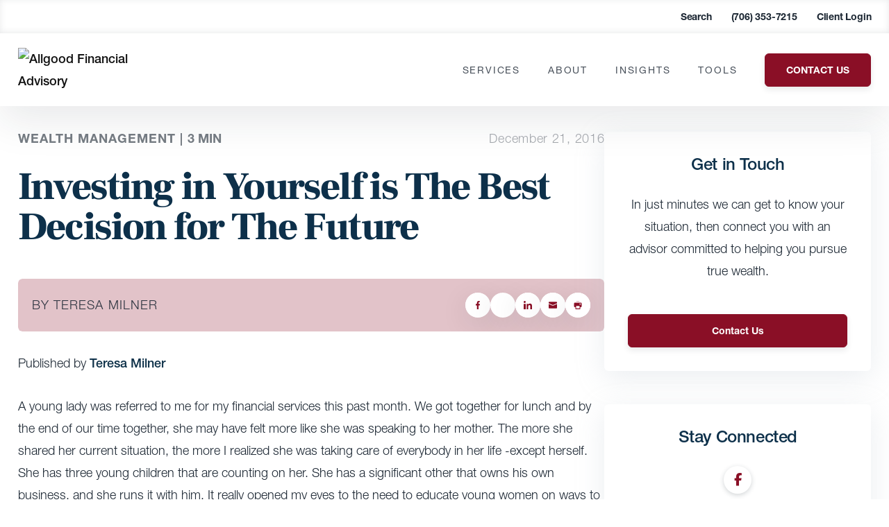

--- FILE ---
content_type: text/html; charset=UTF-8
request_url: https://www.allgood-financial.com/insights/blog/investing-best-decision-future/
body_size: 61525
content:
<!DOCTYPE html>
<html lang="en">
<head><meta charset="UTF-8"><script>if(navigator.userAgent.match(/MSIE|Internet Explorer/i)||navigator.userAgent.match(/Trident\/7\..*?rv:11/i)){var href=document.location.href;if(!href.match(/[?&]nowprocket/)){if(href.indexOf("?")==-1){if(href.indexOf("#")==-1){document.location.href=href+"?nowprocket=1"}else{document.location.href=href.replace("#","?nowprocket=1#")}}else{if(href.indexOf("#")==-1){document.location.href=href+"&nowprocket=1"}else{document.location.href=href.replace("#","&nowprocket=1#")}}}}</script><script>(()=>{class RocketLazyLoadScripts{constructor(){this.v="2.0.4",this.userEvents=["keydown","keyup","mousedown","mouseup","mousemove","mouseover","mouseout","touchmove","touchstart","touchend","touchcancel","wheel","click","dblclick","input"],this.attributeEvents=["onblur","onclick","oncontextmenu","ondblclick","onfocus","onmousedown","onmouseenter","onmouseleave","onmousemove","onmouseout","onmouseover","onmouseup","onmousewheel","onscroll","onsubmit"]}async t(){this.i(),this.o(),/iP(ad|hone)/.test(navigator.userAgent)&&this.h(),this.u(),this.l(this),this.m(),this.k(this),this.p(this),this._(),await Promise.all([this.R(),this.L()]),this.lastBreath=Date.now(),this.S(this),this.P(),this.D(),this.O(),this.M(),await this.C(this.delayedScripts.normal),await this.C(this.delayedScripts.defer),await this.C(this.delayedScripts.async),await this.T(),await this.F(),await this.j(),await this.A(),window.dispatchEvent(new Event("rocket-allScriptsLoaded")),this.everythingLoaded=!0,this.lastTouchEnd&&await new Promise(t=>setTimeout(t,500-Date.now()+this.lastTouchEnd)),this.I(),this.H(),this.U(),this.W()}i(){this.CSPIssue=sessionStorage.getItem("rocketCSPIssue"),document.addEventListener("securitypolicyviolation",t=>{this.CSPIssue||"script-src-elem"!==t.violatedDirective||"data"!==t.blockedURI||(this.CSPIssue=!0,sessionStorage.setItem("rocketCSPIssue",!0))},{isRocket:!0})}o(){window.addEventListener("pageshow",t=>{this.persisted=t.persisted,this.realWindowLoadedFired=!0},{isRocket:!0}),window.addEventListener("pagehide",()=>{this.onFirstUserAction=null},{isRocket:!0})}h(){let t;function e(e){t=e}window.addEventListener("touchstart",e,{isRocket:!0}),window.addEventListener("touchend",function i(o){o.changedTouches[0]&&t.changedTouches[0]&&Math.abs(o.changedTouches[0].pageX-t.changedTouches[0].pageX)<10&&Math.abs(o.changedTouches[0].pageY-t.changedTouches[0].pageY)<10&&o.timeStamp-t.timeStamp<200&&(window.removeEventListener("touchstart",e,{isRocket:!0}),window.removeEventListener("touchend",i,{isRocket:!0}),"INPUT"===o.target.tagName&&"text"===o.target.type||(o.target.dispatchEvent(new TouchEvent("touchend",{target:o.target,bubbles:!0})),o.target.dispatchEvent(new MouseEvent("mouseover",{target:o.target,bubbles:!0})),o.target.dispatchEvent(new PointerEvent("click",{target:o.target,bubbles:!0,cancelable:!0,detail:1,clientX:o.changedTouches[0].clientX,clientY:o.changedTouches[0].clientY})),event.preventDefault()))},{isRocket:!0})}q(t){this.userActionTriggered||("mousemove"!==t.type||this.firstMousemoveIgnored?"keyup"===t.type||"mouseover"===t.type||"mouseout"===t.type||(this.userActionTriggered=!0,this.onFirstUserAction&&this.onFirstUserAction()):this.firstMousemoveIgnored=!0),"click"===t.type&&t.preventDefault(),t.stopPropagation(),t.stopImmediatePropagation(),"touchstart"===this.lastEvent&&"touchend"===t.type&&(this.lastTouchEnd=Date.now()),"click"===t.type&&(this.lastTouchEnd=0),this.lastEvent=t.type,t.composedPath&&t.composedPath()[0].getRootNode()instanceof ShadowRoot&&(t.rocketTarget=t.composedPath()[0]),this.savedUserEvents.push(t)}u(){this.savedUserEvents=[],this.userEventHandler=this.q.bind(this),this.userEvents.forEach(t=>window.addEventListener(t,this.userEventHandler,{passive:!1,isRocket:!0})),document.addEventListener("visibilitychange",this.userEventHandler,{isRocket:!0})}U(){this.userEvents.forEach(t=>window.removeEventListener(t,this.userEventHandler,{passive:!1,isRocket:!0})),document.removeEventListener("visibilitychange",this.userEventHandler,{isRocket:!0}),this.savedUserEvents.forEach(t=>{(t.rocketTarget||t.target).dispatchEvent(new window[t.constructor.name](t.type,t))})}m(){const t="return false",e=Array.from(this.attributeEvents,t=>"data-rocket-"+t),i="["+this.attributeEvents.join("],[")+"]",o="[data-rocket-"+this.attributeEvents.join("],[data-rocket-")+"]",s=(e,i,o)=>{o&&o!==t&&(e.setAttribute("data-rocket-"+i,o),e["rocket"+i]=new Function("event",o),e.setAttribute(i,t))};new MutationObserver(t=>{for(const n of t)"attributes"===n.type&&(n.attributeName.startsWith("data-rocket-")||this.everythingLoaded?n.attributeName.startsWith("data-rocket-")&&this.everythingLoaded&&this.N(n.target,n.attributeName.substring(12)):s(n.target,n.attributeName,n.target.getAttribute(n.attributeName))),"childList"===n.type&&n.addedNodes.forEach(t=>{if(t.nodeType===Node.ELEMENT_NODE)if(this.everythingLoaded)for(const i of[t,...t.querySelectorAll(o)])for(const t of i.getAttributeNames())e.includes(t)&&this.N(i,t.substring(12));else for(const e of[t,...t.querySelectorAll(i)])for(const t of e.getAttributeNames())this.attributeEvents.includes(t)&&s(e,t,e.getAttribute(t))})}).observe(document,{subtree:!0,childList:!0,attributeFilter:[...this.attributeEvents,...e]})}I(){this.attributeEvents.forEach(t=>{document.querySelectorAll("[data-rocket-"+t+"]").forEach(e=>{this.N(e,t)})})}N(t,e){const i=t.getAttribute("data-rocket-"+e);i&&(t.setAttribute(e,i),t.removeAttribute("data-rocket-"+e))}k(t){Object.defineProperty(HTMLElement.prototype,"onclick",{get(){return this.rocketonclick||null},set(e){this.rocketonclick=e,this.setAttribute(t.everythingLoaded?"onclick":"data-rocket-onclick","this.rocketonclick(event)")}})}S(t){function e(e,i){let o=e[i];e[i]=null,Object.defineProperty(e,i,{get:()=>o,set(s){t.everythingLoaded?o=s:e["rocket"+i]=o=s}})}e(document,"onreadystatechange"),e(window,"onload"),e(window,"onpageshow");try{Object.defineProperty(document,"readyState",{get:()=>t.rocketReadyState,set(e){t.rocketReadyState=e},configurable:!0}),document.readyState="loading"}catch(t){console.log("WPRocket DJE readyState conflict, bypassing")}}l(t){this.originalAddEventListener=EventTarget.prototype.addEventListener,this.originalRemoveEventListener=EventTarget.prototype.removeEventListener,this.savedEventListeners=[],EventTarget.prototype.addEventListener=function(e,i,o){o&&o.isRocket||!t.B(e,this)&&!t.userEvents.includes(e)||t.B(e,this)&&!t.userActionTriggered||e.startsWith("rocket-")||t.everythingLoaded?t.originalAddEventListener.call(this,e,i,o):(t.savedEventListeners.push({target:this,remove:!1,type:e,func:i,options:o}),"mouseenter"!==e&&"mouseleave"!==e||t.originalAddEventListener.call(this,e,t.savedUserEvents.push,o))},EventTarget.prototype.removeEventListener=function(e,i,o){o&&o.isRocket||!t.B(e,this)&&!t.userEvents.includes(e)||t.B(e,this)&&!t.userActionTriggered||e.startsWith("rocket-")||t.everythingLoaded?t.originalRemoveEventListener.call(this,e,i,o):t.savedEventListeners.push({target:this,remove:!0,type:e,func:i,options:o})}}J(t,e){this.savedEventListeners=this.savedEventListeners.filter(i=>{let o=i.type,s=i.target||window;return e!==o||t!==s||(this.B(o,s)&&(i.type="rocket-"+o),this.$(i),!1)})}H(){EventTarget.prototype.addEventListener=this.originalAddEventListener,EventTarget.prototype.removeEventListener=this.originalRemoveEventListener,this.savedEventListeners.forEach(t=>this.$(t))}$(t){t.remove?this.originalRemoveEventListener.call(t.target,t.type,t.func,t.options):this.originalAddEventListener.call(t.target,t.type,t.func,t.options)}p(t){let e;function i(e){return t.everythingLoaded?e:e.split(" ").map(t=>"load"===t||t.startsWith("load.")?"rocket-jquery-load":t).join(" ")}function o(o){function s(e){const s=o.fn[e];o.fn[e]=o.fn.init.prototype[e]=function(){return this[0]===window&&t.userActionTriggered&&("string"==typeof arguments[0]||arguments[0]instanceof String?arguments[0]=i(arguments[0]):"object"==typeof arguments[0]&&Object.keys(arguments[0]).forEach(t=>{const e=arguments[0][t];delete arguments[0][t],arguments[0][i(t)]=e})),s.apply(this,arguments),this}}if(o&&o.fn&&!t.allJQueries.includes(o)){const e={DOMContentLoaded:[],"rocket-DOMContentLoaded":[]};for(const t in e)document.addEventListener(t,()=>{e[t].forEach(t=>t())},{isRocket:!0});o.fn.ready=o.fn.init.prototype.ready=function(i){function s(){parseInt(o.fn.jquery)>2?setTimeout(()=>i.bind(document)(o)):i.bind(document)(o)}return"function"==typeof i&&(t.realDomReadyFired?!t.userActionTriggered||t.fauxDomReadyFired?s():e["rocket-DOMContentLoaded"].push(s):e.DOMContentLoaded.push(s)),o([])},s("on"),s("one"),s("off"),t.allJQueries.push(o)}e=o}t.allJQueries=[],o(window.jQuery),Object.defineProperty(window,"jQuery",{get:()=>e,set(t){o(t)}})}P(){const t=new Map;document.write=document.writeln=function(e){const i=document.currentScript,o=document.createRange(),s=i.parentElement;let n=t.get(i);void 0===n&&(n=i.nextSibling,t.set(i,n));const c=document.createDocumentFragment();o.setStart(c,0),c.appendChild(o.createContextualFragment(e)),s.insertBefore(c,n)}}async R(){return new Promise(t=>{this.userActionTriggered?t():this.onFirstUserAction=t})}async L(){return new Promise(t=>{document.addEventListener("DOMContentLoaded",()=>{this.realDomReadyFired=!0,t()},{isRocket:!0})})}async j(){return this.realWindowLoadedFired?Promise.resolve():new Promise(t=>{window.addEventListener("load",t,{isRocket:!0})})}M(){this.pendingScripts=[];this.scriptsMutationObserver=new MutationObserver(t=>{for(const e of t)e.addedNodes.forEach(t=>{"SCRIPT"!==t.tagName||t.noModule||t.isWPRocket||this.pendingScripts.push({script:t,promise:new Promise(e=>{const i=()=>{const i=this.pendingScripts.findIndex(e=>e.script===t);i>=0&&this.pendingScripts.splice(i,1),e()};t.addEventListener("load",i,{isRocket:!0}),t.addEventListener("error",i,{isRocket:!0}),setTimeout(i,1e3)})})})}),this.scriptsMutationObserver.observe(document,{childList:!0,subtree:!0})}async F(){await this.X(),this.pendingScripts.length?(await this.pendingScripts[0].promise,await this.F()):this.scriptsMutationObserver.disconnect()}D(){this.delayedScripts={normal:[],async:[],defer:[]},document.querySelectorAll("script[type$=rocketlazyloadscript]").forEach(t=>{t.hasAttribute("data-rocket-src")?t.hasAttribute("async")&&!1!==t.async?this.delayedScripts.async.push(t):t.hasAttribute("defer")&&!1!==t.defer||"module"===t.getAttribute("data-rocket-type")?this.delayedScripts.defer.push(t):this.delayedScripts.normal.push(t):this.delayedScripts.normal.push(t)})}async _(){await this.L();let t=[];document.querySelectorAll("script[type$=rocketlazyloadscript][data-rocket-src]").forEach(e=>{let i=e.getAttribute("data-rocket-src");if(i&&!i.startsWith("data:")){i.startsWith("//")&&(i=location.protocol+i);try{const o=new URL(i).origin;o!==location.origin&&t.push({src:o,crossOrigin:e.crossOrigin||"module"===e.getAttribute("data-rocket-type")})}catch(t){}}}),t=[...new Map(t.map(t=>[JSON.stringify(t),t])).values()],this.Y(t,"preconnect")}async G(t){if(await this.K(),!0!==t.noModule||!("noModule"in HTMLScriptElement.prototype))return new Promise(e=>{let i;function o(){(i||t).setAttribute("data-rocket-status","executed"),e()}try{if(navigator.userAgent.includes("Firefox/")||""===navigator.vendor||this.CSPIssue)i=document.createElement("script"),[...t.attributes].forEach(t=>{let e=t.nodeName;"type"!==e&&("data-rocket-type"===e&&(e="type"),"data-rocket-src"===e&&(e="src"),i.setAttribute(e,t.nodeValue))}),t.text&&(i.text=t.text),t.nonce&&(i.nonce=t.nonce),i.hasAttribute("src")?(i.addEventListener("load",o,{isRocket:!0}),i.addEventListener("error",()=>{i.setAttribute("data-rocket-status","failed-network"),e()},{isRocket:!0}),setTimeout(()=>{i.isConnected||e()},1)):(i.text=t.text,o()),i.isWPRocket=!0,t.parentNode.replaceChild(i,t);else{const i=t.getAttribute("data-rocket-type"),s=t.getAttribute("data-rocket-src");i?(t.type=i,t.removeAttribute("data-rocket-type")):t.removeAttribute("type"),t.addEventListener("load",o,{isRocket:!0}),t.addEventListener("error",i=>{this.CSPIssue&&i.target.src.startsWith("data:")?(console.log("WPRocket: CSP fallback activated"),t.removeAttribute("src"),this.G(t).then(e)):(t.setAttribute("data-rocket-status","failed-network"),e())},{isRocket:!0}),s?(t.fetchPriority="high",t.removeAttribute("data-rocket-src"),t.src=s):t.src="data:text/javascript;base64,"+window.btoa(unescape(encodeURIComponent(t.text)))}}catch(i){t.setAttribute("data-rocket-status","failed-transform"),e()}});t.setAttribute("data-rocket-status","skipped")}async C(t){const e=t.shift();return e?(e.isConnected&&await this.G(e),this.C(t)):Promise.resolve()}O(){this.Y([...this.delayedScripts.normal,...this.delayedScripts.defer,...this.delayedScripts.async],"preload")}Y(t,e){this.trash=this.trash||[];let i=!0;var o=document.createDocumentFragment();t.forEach(t=>{const s=t.getAttribute&&t.getAttribute("data-rocket-src")||t.src;if(s&&!s.startsWith("data:")){const n=document.createElement("link");n.href=s,n.rel=e,"preconnect"!==e&&(n.as="script",n.fetchPriority=i?"high":"low"),t.getAttribute&&"module"===t.getAttribute("data-rocket-type")&&(n.crossOrigin=!0),t.crossOrigin&&(n.crossOrigin=t.crossOrigin),t.integrity&&(n.integrity=t.integrity),t.nonce&&(n.nonce=t.nonce),o.appendChild(n),this.trash.push(n),i=!1}}),document.head.appendChild(o)}W(){this.trash.forEach(t=>t.remove())}async T(){try{document.readyState="interactive"}catch(t){}this.fauxDomReadyFired=!0;try{await this.K(),this.J(document,"readystatechange"),document.dispatchEvent(new Event("rocket-readystatechange")),await this.K(),document.rocketonreadystatechange&&document.rocketonreadystatechange(),await this.K(),this.J(document,"DOMContentLoaded"),document.dispatchEvent(new Event("rocket-DOMContentLoaded")),await this.K(),this.J(window,"DOMContentLoaded"),window.dispatchEvent(new Event("rocket-DOMContentLoaded"))}catch(t){console.error(t)}}async A(){try{document.readyState="complete"}catch(t){}try{await this.K(),this.J(document,"readystatechange"),document.dispatchEvent(new Event("rocket-readystatechange")),await this.K(),document.rocketonreadystatechange&&document.rocketonreadystatechange(),await this.K(),this.J(window,"load"),window.dispatchEvent(new Event("rocket-load")),await this.K(),window.rocketonload&&window.rocketonload(),await this.K(),this.allJQueries.forEach(t=>t(window).trigger("rocket-jquery-load")),await this.K(),this.J(window,"pageshow");const t=new Event("rocket-pageshow");t.persisted=this.persisted,window.dispatchEvent(t),await this.K(),window.rocketonpageshow&&window.rocketonpageshow({persisted:this.persisted})}catch(t){console.error(t)}}async K(){Date.now()-this.lastBreath>45&&(await this.X(),this.lastBreath=Date.now())}async X(){return document.hidden?new Promise(t=>setTimeout(t)):new Promise(t=>requestAnimationFrame(t))}B(t,e){return e===document&&"readystatechange"===t||(e===document&&"DOMContentLoaded"===t||(e===window&&"DOMContentLoaded"===t||(e===window&&"load"===t||e===window&&"pageshow"===t)))}static run(){(new RocketLazyLoadScripts).t()}}RocketLazyLoadScripts.run()})();</script>

<meta name="viewport" content="width=device-width, initial-scale=1.0">
<meta http-equiv="X-UA-Compatible" content="ie=edge">
<link rel="icon" href="https://www.allgood-financial.com/wp-content/uploads/2021/05/cropped-cropped-Allgood-icon-32x32.png" sizes="32x32" />
<link rel="icon" href="https://www.allgood-financial.com/wp-content/uploads/2021/05/cropped-cropped-Allgood-icon-192x192.png" sizes="192x192" />
<link rel="apple-touch-icon" href="https://www.allgood-financial.com/wp-content/uploads/2021/05/cropped-cropped-Allgood-icon-180x180.png" />
<meta name="msapplication-TileImage" content="https://www.allgood-financial.com/wp-content/uploads/2021/05/cropped-cropped-Allgood-icon-270x270.png" />
<link href="//www.google-analytics.com" rel="dns-prefetch">

<meta name='robots' content='index, follow, max-image-preview:large, max-snippet:-1, max-video-preview:-1' />
<script type="rocketlazyloadscript" data-minify="1" id="cookieyes" data-rocket-type="text/javascript" data-rocket-src="https://www.allgood-financial.com/wp-content/cache/min/1/client_data/6b79b51c45c4acb6d85f91eb/script.js?ver=1760450837"></script><style></style>

	<!-- This site is optimized with the Yoast SEO plugin v26.5 - https://yoast.com/wordpress/plugins/seo/ -->
	<title>Investing in Yourself is The Best Decision for The Future - Allgood Financial Advisory</title>
<link data-rocket-preload as="style" href="https://fonts.googleapis.com/css?family=Lato%3A300%2C400%2C700%7CMerriweather%3A400%2C300%2C700%7CFrank%20Ruhl%20Libre%3A300%2C400%2C900%7CFrank%20Ruhl%20Libre%3A300%2C400%2C500%2C700%2C900&#038;display=swap" rel="preload">
<link href="https://fonts.googleapis.com/css?family=Lato%3A300%2C400%2C700%7CMerriweather%3A400%2C300%2C700%7CFrank%20Ruhl%20Libre%3A300%2C400%2C900%7CFrank%20Ruhl%20Libre%3A300%2C400%2C500%2C700%2C900&#038;display=swap" media="print" onload="this.media=&#039;all&#039;" rel="stylesheet">
<noscript><link rel="stylesheet" href="https://fonts.googleapis.com/css?family=Lato%3A300%2C400%2C700%7CMerriweather%3A400%2C300%2C700%7CFrank%20Ruhl%20Libre%3A300%2C400%2C900%7CFrank%20Ruhl%20Libre%3A300%2C400%2C500%2C700%2C900&#038;display=swap"></noscript>
<link crossorigin data-rocket-preload as="font" href="https://fonts.gstatic.com/s/frankruhllibre/v22/j8_w6_fAw7jrcalD7oKYNX0QfAnPW7Dl4Q.woff2" rel="preload">
<link crossorigin data-rocket-preload as="font" href="https://www.allgood-financial.com/wp-content/themes/carsonwp/public/fonts/f9c5199e-a996-4c08-9042-1eb845bb7495.woff2" rel="preload">
<link crossorigin data-rocket-preload as="font" href="https://www.allgood-financial.com/wp-content/themes/carsonwp/public/fonts/08b57253-2e0d-4c12-9c57-107f6c67bc49.woff2" rel="preload">
<link crossorigin data-rocket-preload as="font" href="https://www.allgood-financial.com/wp-content/themes/carsonwp/public/fonts/240c57a0-fdce-440d-9ce3-85e0cb56f470.woff2" rel="preload">
<link crossorigin data-rocket-preload as="font" href="https://www.allgood-financial.com/wp-content/themes/carsonwp/public/fonts/1f4274cd-2674-481e-9023-69e33ffca161.woff2" rel="preload">
<link crossorigin data-rocket-preload as="font" href="https://www.allgood-financial.com/wp-content/themes/carsonwp/public/fonts/fa-brands-400.woff2" rel="preload">
<style id="wpr-usedcss">@font-face{font-display:swap;font-family:'Frank Ruhl Libre';font-style:normal;font-weight:300;src:url(https://fonts.gstatic.com/s/frankruhllibre/v22/j8_w6_fAw7jrcalD7oKYNX0QfAnPW7Dl4Q.woff2) format('woff2');unicode-range:U+0000-00FF,U+0131,U+0152-0153,U+02BB-02BC,U+02C6,U+02DA,U+02DC,U+0304,U+0308,U+0329,U+2000-206F,U+20AC,U+2122,U+2191,U+2193,U+2212,U+2215,U+FEFF,U+FFFD}@font-face{font-display:swap;font-family:'Frank Ruhl Libre';font-style:normal;font-weight:400;src:url(https://fonts.gstatic.com/s/frankruhllibre/v22/j8_w6_fAw7jrcalD7oKYNX0QfAnPW7Dl4Q.woff2) format('woff2');unicode-range:U+0000-00FF,U+0131,U+0152-0153,U+02BB-02BC,U+02C6,U+02DA,U+02DC,U+0304,U+0308,U+0329,U+2000-206F,U+20AC,U+2122,U+2191,U+2193,U+2212,U+2215,U+FEFF,U+FFFD}@font-face{font-display:swap;font-family:'Frank Ruhl Libre';font-style:normal;font-weight:900;src:url(https://fonts.gstatic.com/s/frankruhllibre/v22/j8_w6_fAw7jrcalD7oKYNX0QfAnPW7Dl4Q.woff2) format('woff2');unicode-range:U+0000-00FF,U+0131,U+0152-0153,U+02BB-02BC,U+02C6,U+02DA,U+02DC,U+0304,U+0308,U+0329,U+2000-206F,U+20AC,U+2122,U+2191,U+2193,U+2212,U+2215,U+FEFF,U+FFFD}:root{--primary:#8a0f26;--primary-rgb:138,15,38;--secondary:#111111;--secondary-rgb:17,17,17;--cta:#d7a900;--black:#1b2632}:where(.wp-block-button__link){border-radius:9999px;box-shadow:none;padding:calc(.667em + 2px) calc(1.333em + 2px);text-decoration:none}:root :where(.wp-block-button .wp-block-button__link.is-style-outline),:root :where(.wp-block-button.is-style-outline>.wp-block-button__link){border:2px solid;padding:.667em 1.333em}:root :where(.wp-block-button .wp-block-button__link.is-style-outline:not(.has-text-color)),:root :where(.wp-block-button.is-style-outline>.wp-block-button__link:not(.has-text-color)){color:currentColor}:root :where(.wp-block-button .wp-block-button__link.is-style-outline:not(.has-background)),:root :where(.wp-block-button.is-style-outline>.wp-block-button__link:not(.has-background)){background-color:initial;background-image:none}:where(.wp-block-calendar table:not(.has-background) th){background:#ddd}:where(.wp-block-columns){margin-bottom:1.75em}:where(.wp-block-columns.has-background){padding:1.25em 2.375em}:where(.wp-block-post-comments input[type=submit]){border:none}:where(.wp-block-cover-image:not(.has-text-color)),:where(.wp-block-cover:not(.has-text-color)){color:#fff}:where(.wp-block-cover-image.is-light:not(.has-text-color)),:where(.wp-block-cover.is-light:not(.has-text-color)){color:#000}:root :where(.wp-block-cover h1:not(.has-text-color)),:root :where(.wp-block-cover h2:not(.has-text-color)),:root :where(.wp-block-cover h3:not(.has-text-color)),:root :where(.wp-block-cover h4:not(.has-text-color)),:root :where(.wp-block-cover h5:not(.has-text-color)),:root :where(.wp-block-cover h6:not(.has-text-color)),:root :where(.wp-block-cover p:not(.has-text-color)){color:inherit}:where(.wp-block-file){margin-bottom:1.5em}:where(.wp-block-file__button){border-radius:2em;display:inline-block;padding:.5em 1em}:where(.wp-block-file__button):is(a):active,:where(.wp-block-file__button):is(a):focus,:where(.wp-block-file__button):is(a):hover,:where(.wp-block-file__button):is(a):visited{box-shadow:none;color:#fff;opacity:.85;text-decoration:none}:where(.wp-block-group.wp-block-group-is-layout-constrained){position:relative}:root :where(.wp-block-image.is-style-rounded img,.wp-block-image .is-style-rounded img){border-radius:9999px}:where(.wp-block-latest-comments:not([style*=line-height] .wp-block-latest-comments__comment)){line-height:1.1}:where(.wp-block-latest-comments:not([style*=line-height] .wp-block-latest-comments__comment-excerpt p)){line-height:1.8}:root :where(.wp-block-latest-posts.is-grid){padding:0}:root :where(.wp-block-latest-posts.wp-block-latest-posts__list){padding-left:0}ol,ul{box-sizing:border-box}:root :where(.wp-block-list.has-background){padding:1.25em 2.375em}:where(.wp-block-navigation.has-background .wp-block-navigation-item a:not(.wp-element-button)),:where(.wp-block-navigation.has-background .wp-block-navigation-submenu a:not(.wp-element-button)){padding:.5em 1em}:where(.wp-block-navigation .wp-block-navigation__submenu-container .wp-block-navigation-item a:not(.wp-element-button)),:where(.wp-block-navigation .wp-block-navigation__submenu-container .wp-block-navigation-submenu a:not(.wp-element-button)),:where(.wp-block-navigation .wp-block-navigation__submenu-container .wp-block-navigation-submenu button.wp-block-navigation-item__content),:where(.wp-block-navigation .wp-block-navigation__submenu-container .wp-block-pages-list__item button.wp-block-navigation-item__content){padding:.5em 1em}:root :where(p.has-background){padding:1.25em 2.375em}:where(p.has-text-color:not(.has-link-color)) a{color:inherit}:where(.wp-block-post-comments-form) input:not([type=submit]),:where(.wp-block-post-comments-form) textarea{border:1px solid #949494;font-family:inherit;font-size:1em}:where(.wp-block-post-comments-form) input:where(:not([type=submit]):not([type=checkbox])),:where(.wp-block-post-comments-form) textarea{padding:calc(.667em + 2px)}:where(.wp-block-post-excerpt){box-sizing:border-box;margin-bottom:var(--wp--style--block-gap);margin-top:var(--wp--style--block-gap)}:where(.wp-block-preformatted.has-background){padding:1.25em 2.375em}:where(.wp-block-search__button){border:1px solid #ccc;padding:6px 10px}:where(.wp-block-search__input){font-family:inherit;font-size:inherit;font-style:inherit;font-weight:inherit;letter-spacing:inherit;line-height:inherit;text-transform:inherit}:where(.wp-block-search__button-inside .wp-block-search__inside-wrapper){border:1px solid #949494;box-sizing:border-box;padding:4px}:where(.wp-block-search__button-inside .wp-block-search__inside-wrapper) .wp-block-search__input{border:none;border-radius:0;padding:0 4px}:where(.wp-block-search__button-inside .wp-block-search__inside-wrapper) .wp-block-search__input:focus{outline:0}:where(.wp-block-search__button-inside .wp-block-search__inside-wrapper) :where(.wp-block-search__button){padding:4px 8px}:root :where(.wp-block-separator.is-style-dots){height:auto;line-height:1;text-align:center}:root :where(.wp-block-separator.is-style-dots):before{color:currentColor;content:"···";font-family:serif;font-size:1.5em;letter-spacing:2em;padding-left:2em}:root :where(.wp-block-site-logo.is-style-rounded){border-radius:9999px}:where(.wp-block-social-links:not(.is-style-logos-only)) .wp-social-link{background-color:#f0f0f0;color:#444}:where(.wp-block-social-links:not(.is-style-logos-only)) .wp-social-link-amazon{background-color:#f90;color:#fff}:where(.wp-block-social-links:not(.is-style-logos-only)) .wp-social-link-bandcamp{background-color:#1ea0c3;color:#fff}:where(.wp-block-social-links:not(.is-style-logos-only)) .wp-social-link-behance{background-color:#0757fe;color:#fff}:where(.wp-block-social-links:not(.is-style-logos-only)) .wp-social-link-bluesky{background-color:#0a7aff;color:#fff}:where(.wp-block-social-links:not(.is-style-logos-only)) .wp-social-link-codepen{background-color:#1e1f26;color:#fff}:where(.wp-block-social-links:not(.is-style-logos-only)) .wp-social-link-deviantart{background-color:#02e49b;color:#fff}:where(.wp-block-social-links:not(.is-style-logos-only)) .wp-social-link-discord{background-color:#5865f2;color:#fff}:where(.wp-block-social-links:not(.is-style-logos-only)) .wp-social-link-dribbble{background-color:#e94c89;color:#fff}:where(.wp-block-social-links:not(.is-style-logos-only)) .wp-social-link-dropbox{background-color:#4280ff;color:#fff}:where(.wp-block-social-links:not(.is-style-logos-only)) .wp-social-link-etsy{background-color:#f45800;color:#fff}:where(.wp-block-social-links:not(.is-style-logos-only)) .wp-social-link-facebook{background-color:#0866ff;color:#fff}:where(.wp-block-social-links:not(.is-style-logos-only)) .wp-social-link-fivehundredpx{background-color:#000;color:#fff}:where(.wp-block-social-links:not(.is-style-logos-only)) .wp-social-link-flickr{background-color:#0461dd;color:#fff}:where(.wp-block-social-links:not(.is-style-logos-only)) .wp-social-link-foursquare{background-color:#e65678;color:#fff}:where(.wp-block-social-links:not(.is-style-logos-only)) .wp-social-link-github{background-color:#24292d;color:#fff}:where(.wp-block-social-links:not(.is-style-logos-only)) .wp-social-link-goodreads{background-color:#eceadd;color:#382110}:where(.wp-block-social-links:not(.is-style-logos-only)) .wp-social-link-google{background-color:#ea4434;color:#fff}:where(.wp-block-social-links:not(.is-style-logos-only)) .wp-social-link-gravatar{background-color:#1d4fc4;color:#fff}:where(.wp-block-social-links:not(.is-style-logos-only)) .wp-social-link-instagram{background-color:#f00075;color:#fff}:where(.wp-block-social-links:not(.is-style-logos-only)) .wp-social-link-lastfm{background-color:#e21b24;color:#fff}:where(.wp-block-social-links:not(.is-style-logos-only)) .wp-social-link-linkedin{background-color:#0d66c2;color:#fff}:where(.wp-block-social-links:not(.is-style-logos-only)) .wp-social-link-mastodon{background-color:#3288d4;color:#fff}:where(.wp-block-social-links:not(.is-style-logos-only)) .wp-social-link-medium{background-color:#000;color:#fff}:where(.wp-block-social-links:not(.is-style-logos-only)) .wp-social-link-meetup{background-color:#f6405f;color:#fff}:where(.wp-block-social-links:not(.is-style-logos-only)) .wp-social-link-patreon{background-color:#000;color:#fff}:where(.wp-block-social-links:not(.is-style-logos-only)) .wp-social-link-pinterest{background-color:#e60122;color:#fff}:where(.wp-block-social-links:not(.is-style-logos-only)) .wp-social-link-pocket{background-color:#ef4155;color:#fff}:where(.wp-block-social-links:not(.is-style-logos-only)) .wp-social-link-reddit{background-color:#ff4500;color:#fff}:where(.wp-block-social-links:not(.is-style-logos-only)) .wp-social-link-skype{background-color:#0478d7;color:#fff}:where(.wp-block-social-links:not(.is-style-logos-only)) .wp-social-link-snapchat{background-color:#fefc00;color:#fff;stroke:#000}:where(.wp-block-social-links:not(.is-style-logos-only)) .wp-social-link-soundcloud{background-color:#ff5600;color:#fff}:where(.wp-block-social-links:not(.is-style-logos-only)) .wp-social-link-spotify{background-color:#1bd760;color:#fff}:where(.wp-block-social-links:not(.is-style-logos-only)) .wp-social-link-telegram{background-color:#2aabee;color:#fff}:where(.wp-block-social-links:not(.is-style-logos-only)) .wp-social-link-threads{background-color:#000;color:#fff}:where(.wp-block-social-links:not(.is-style-logos-only)) .wp-social-link-tiktok{background-color:#000;color:#fff}:where(.wp-block-social-links:not(.is-style-logos-only)) .wp-social-link-tumblr{background-color:#011835;color:#fff}:where(.wp-block-social-links:not(.is-style-logos-only)) .wp-social-link-twitch{background-color:#6440a4;color:#fff}:where(.wp-block-social-links:not(.is-style-logos-only)) .wp-social-link-twitter{background-color:#1da1f2;color:#fff}:where(.wp-block-social-links:not(.is-style-logos-only)) .wp-social-link-vimeo{background-color:#1eb7ea;color:#fff}:where(.wp-block-social-links:not(.is-style-logos-only)) .wp-social-link-vk{background-color:#4680c2;color:#fff}:where(.wp-block-social-links:not(.is-style-logos-only)) .wp-social-link-wordpress{background-color:#3499cd;color:#fff}:where(.wp-block-social-links:not(.is-style-logos-only)) .wp-social-link-whatsapp{background-color:#25d366;color:#fff}:where(.wp-block-social-links:not(.is-style-logos-only)) .wp-social-link-x{background-color:#000;color:#fff}:where(.wp-block-social-links:not(.is-style-logos-only)) .wp-social-link-yelp{background-color:#d32422;color:#fff}:where(.wp-block-social-links:not(.is-style-logos-only)) .wp-social-link-youtube{background-color:red;color:#fff}:where(.wp-block-social-links.is-style-logos-only) .wp-social-link{background:0 0}:where(.wp-block-social-links.is-style-logos-only) .wp-social-link svg{height:1.25em;width:1.25em}:where(.wp-block-social-links.is-style-logos-only) .wp-social-link-amazon{color:#f90}:where(.wp-block-social-links.is-style-logos-only) .wp-social-link-bandcamp{color:#1ea0c3}:where(.wp-block-social-links.is-style-logos-only) .wp-social-link-behance{color:#0757fe}:where(.wp-block-social-links.is-style-logos-only) .wp-social-link-bluesky{color:#0a7aff}:where(.wp-block-social-links.is-style-logos-only) .wp-social-link-codepen{color:#1e1f26}:where(.wp-block-social-links.is-style-logos-only) .wp-social-link-deviantart{color:#02e49b}:where(.wp-block-social-links.is-style-logos-only) .wp-social-link-discord{color:#5865f2}:where(.wp-block-social-links.is-style-logos-only) .wp-social-link-dribbble{color:#e94c89}:where(.wp-block-social-links.is-style-logos-only) .wp-social-link-dropbox{color:#4280ff}:where(.wp-block-social-links.is-style-logos-only) .wp-social-link-etsy{color:#f45800}:where(.wp-block-social-links.is-style-logos-only) .wp-social-link-facebook{color:#0866ff}:where(.wp-block-social-links.is-style-logos-only) .wp-social-link-fivehundredpx{color:#000}:where(.wp-block-social-links.is-style-logos-only) .wp-social-link-flickr{color:#0461dd}:where(.wp-block-social-links.is-style-logos-only) .wp-social-link-foursquare{color:#e65678}:where(.wp-block-social-links.is-style-logos-only) .wp-social-link-github{color:#24292d}:where(.wp-block-social-links.is-style-logos-only) .wp-social-link-goodreads{color:#382110}:where(.wp-block-social-links.is-style-logos-only) .wp-social-link-google{color:#ea4434}:where(.wp-block-social-links.is-style-logos-only) .wp-social-link-gravatar{color:#1d4fc4}:where(.wp-block-social-links.is-style-logos-only) .wp-social-link-instagram{color:#f00075}:where(.wp-block-social-links.is-style-logos-only) .wp-social-link-lastfm{color:#e21b24}:where(.wp-block-social-links.is-style-logos-only) .wp-social-link-linkedin{color:#0d66c2}:where(.wp-block-social-links.is-style-logos-only) .wp-social-link-mastodon{color:#3288d4}:where(.wp-block-social-links.is-style-logos-only) .wp-social-link-medium{color:#000}:where(.wp-block-social-links.is-style-logos-only) .wp-social-link-meetup{color:#f6405f}:where(.wp-block-social-links.is-style-logos-only) .wp-social-link-patreon{color:#000}:where(.wp-block-social-links.is-style-logos-only) .wp-social-link-pinterest{color:#e60122}:where(.wp-block-social-links.is-style-logos-only) .wp-social-link-pocket{color:#ef4155}:where(.wp-block-social-links.is-style-logos-only) .wp-social-link-reddit{color:#ff4500}:where(.wp-block-social-links.is-style-logos-only) .wp-social-link-skype{color:#0478d7}:where(.wp-block-social-links.is-style-logos-only) .wp-social-link-snapchat{color:#fff;stroke:#000}:where(.wp-block-social-links.is-style-logos-only) .wp-social-link-soundcloud{color:#ff5600}:where(.wp-block-social-links.is-style-logos-only) .wp-social-link-spotify{color:#1bd760}:where(.wp-block-social-links.is-style-logos-only) .wp-social-link-telegram{color:#2aabee}:where(.wp-block-social-links.is-style-logos-only) .wp-social-link-threads{color:#000}:where(.wp-block-social-links.is-style-logos-only) .wp-social-link-tiktok{color:#000}:where(.wp-block-social-links.is-style-logos-only) .wp-social-link-tumblr{color:#011835}:where(.wp-block-social-links.is-style-logos-only) .wp-social-link-twitch{color:#6440a4}:where(.wp-block-social-links.is-style-logos-only) .wp-social-link-twitter{color:#1da1f2}:where(.wp-block-social-links.is-style-logos-only) .wp-social-link-vimeo{color:#1eb7ea}:where(.wp-block-social-links.is-style-logos-only) .wp-social-link-vk{color:#4680c2}:where(.wp-block-social-links.is-style-logos-only) .wp-social-link-whatsapp{color:#25d366}:where(.wp-block-social-links.is-style-logos-only) .wp-social-link-wordpress{color:#3499cd}:where(.wp-block-social-links.is-style-logos-only) .wp-social-link-x{color:#000}:where(.wp-block-social-links.is-style-logos-only) .wp-social-link-yelp{color:#d32422}:where(.wp-block-social-links.is-style-logos-only) .wp-social-link-youtube{color:red}:root :where(.wp-block-social-links .wp-social-link a){padding:.25em}:root :where(.wp-block-social-links.is-style-logos-only .wp-social-link a){padding:0}:root :where(.wp-block-social-links.is-style-pill-shape .wp-social-link a){padding-left:.6666666667em;padding-right:.6666666667em}:root :where(.wp-block-tag-cloud.is-style-outline){display:flex;flex-wrap:wrap;gap:1ch}:root :where(.wp-block-tag-cloud.is-style-outline a){border:1px solid;font-size:unset!important;margin-right:0;padding:1ch 2ch;text-decoration:none!important}:root :where(.wp-block-table-of-contents){box-sizing:border-box}:where(.wp-block-term-description){box-sizing:border-box;margin-bottom:var(--wp--style--block-gap);margin-top:var(--wp--style--block-gap)}:where(pre.wp-block-verse){font-family:inherit}.entry-content{counter-reset:footnotes}:root{--wp--preset--font-size--normal:16px;--wp--preset--font-size--huge:42px}html :where(.has-border-color){border-style:solid}html :where([style*=border-top-color]){border-top-style:solid}html :where([style*=border-right-color]){border-right-style:solid}html :where([style*=border-bottom-color]){border-bottom-style:solid}html :where([style*=border-left-color]){border-left-style:solid}html :where([style*=border-width]){border-style:solid}html :where([style*=border-top-width]){border-top-style:solid}html :where([style*=border-right-width]){border-right-style:solid}html :where([style*=border-bottom-width]){border-bottom-style:solid}html :where([style*=border-left-width]){border-left-style:solid}html :where(img[class*=wp-image-]){height:auto;max-width:100%}:where(figure){margin:0 0 1em}html :where(.is-position-sticky){--wp-admin--admin-bar--position-offset:var(--wp-admin--admin-bar--height,0px)}@media screen and (max-width:600px){html :where(.is-position-sticky){--wp-admin--admin-bar--position-offset:0px}}:root{--wp--preset--aspect-ratio--square:1;--wp--preset--aspect-ratio--4-3:4/3;--wp--preset--aspect-ratio--3-4:3/4;--wp--preset--aspect-ratio--3-2:3/2;--wp--preset--aspect-ratio--2-3:2/3;--wp--preset--aspect-ratio--16-9:16/9;--wp--preset--aspect-ratio--9-16:9/16;--wp--preset--color--black:#000000;--wp--preset--color--cyan-bluish-gray:#abb8c3;--wp--preset--color--white:#ffffff;--wp--preset--color--pale-pink:#f78da7;--wp--preset--color--vivid-red:#cf2e2e;--wp--preset--color--luminous-vivid-orange:#ff6900;--wp--preset--color--luminous-vivid-amber:#fcb900;--wp--preset--color--light-green-cyan:#7bdcb5;--wp--preset--color--vivid-green-cyan:#00d084;--wp--preset--color--pale-cyan-blue:#8ed1fc;--wp--preset--color--vivid-cyan-blue:#0693e3;--wp--preset--color--vivid-purple:#9b51e0;--wp--preset--gradient--vivid-cyan-blue-to-vivid-purple:linear-gradient(135deg,rgba(6, 147, 227, 1) 0%,rgb(155, 81, 224) 100%);--wp--preset--gradient--light-green-cyan-to-vivid-green-cyan:linear-gradient(135deg,rgb(122, 220, 180) 0%,rgb(0, 208, 130) 100%);--wp--preset--gradient--luminous-vivid-amber-to-luminous-vivid-orange:linear-gradient(135deg,rgba(252, 185, 0, 1) 0%,rgba(255, 105, 0, 1) 100%);--wp--preset--gradient--luminous-vivid-orange-to-vivid-red:linear-gradient(135deg,rgba(255, 105, 0, 1) 0%,rgb(207, 46, 46) 100%);--wp--preset--gradient--very-light-gray-to-cyan-bluish-gray:linear-gradient(135deg,rgb(238, 238, 238) 0%,rgb(169, 184, 195) 100%);--wp--preset--gradient--cool-to-warm-spectrum:linear-gradient(135deg,rgb(74, 234, 220) 0%,rgb(151, 120, 209) 20%,rgb(207, 42, 186) 40%,rgb(238, 44, 130) 60%,rgb(251, 105, 98) 80%,rgb(254, 248, 76) 100%);--wp--preset--gradient--blush-light-purple:linear-gradient(135deg,rgb(255, 206, 236) 0%,rgb(152, 150, 240) 100%);--wp--preset--gradient--blush-bordeaux:linear-gradient(135deg,rgb(254, 205, 165) 0%,rgb(254, 45, 45) 50%,rgb(107, 0, 62) 100%);--wp--preset--gradient--luminous-dusk:linear-gradient(135deg,rgb(255, 203, 112) 0%,rgb(199, 81, 192) 50%,rgb(65, 88, 208) 100%);--wp--preset--gradient--pale-ocean:linear-gradient(135deg,rgb(255, 245, 203) 0%,rgb(182, 227, 212) 50%,rgb(51, 167, 181) 100%);--wp--preset--gradient--electric-grass:linear-gradient(135deg,rgb(202, 248, 128) 0%,rgb(113, 206, 126) 100%);--wp--preset--gradient--midnight:linear-gradient(135deg,rgb(2, 3, 129) 0%,rgb(40, 116, 252) 100%);--wp--preset--font-size--small:13px;--wp--preset--font-size--medium:20px;--wp--preset--font-size--large:36px;--wp--preset--font-size--x-large:42px;--wp--preset--spacing--20:0.44rem;--wp--preset--spacing--30:0.67rem;--wp--preset--spacing--40:1rem;--wp--preset--spacing--50:1.5rem;--wp--preset--spacing--60:2.25rem;--wp--preset--spacing--70:3.38rem;--wp--preset--spacing--80:5.06rem;--wp--preset--shadow--natural:6px 6px 9px rgba(0, 0, 0, .2);--wp--preset--shadow--deep:12px 12px 50px rgba(0, 0, 0, .4);--wp--preset--shadow--sharp:6px 6px 0px rgba(0, 0, 0, .2);--wp--preset--shadow--outlined:6px 6px 0px -3px rgba(255, 255, 255, 1),6px 6px rgba(0, 0, 0, 1);--wp--preset--shadow--crisp:6px 6px 0px rgba(0, 0, 0, 1)}:where(.is-layout-flex){gap:.5em}:where(.is-layout-grid){gap:.5em}:where(.wp-block-post-template.is-layout-flex){gap:1.25em}:where(.wp-block-post-template.is-layout-grid){gap:1.25em}:where(.wp-block-columns.is-layout-flex){gap:2em}:where(.wp-block-columns.is-layout-grid){gap:2em}:root :where(.wp-block-pullquote){font-size:1.5em;line-height:1.6}#carson-infobar{position:absolute;top:0;width:100%;z-index:99999}#carson-infobar a.infobar-close{align-items:center;color:#fff;display:flex;height:18px;justify-content:center;width:18px}#carson-infobar .infobar-inner{align-items:center;display:flex;gap:3px;margin:0 auto;min-height:60px;padding:12px 0;width:96%}@media (max-width:980px){#carson-infobar .infobar-inner{align-items:center}}#carson-infobar .infobar-content{align-items:center;display:flex;flex:1 1 0%;gap:10px;justify-content:space-between}#carson-infobar .infobar-content.infobar-content--center{justify-content:center}#carson-infobar .infobar-content.infobar-content--center .infobar-text{flex:none;text-align:center}#carson-infobar .infobar-content.infobar-content--center .infobar-buttons{justify-content:center}@media (max-width:980px){#carson-infobar .infobar-content{flex-direction:column}#carson-infobar .infobar-buttons{width:100%}}#carson-infobar .infobar-text{flex:1 1 0%}#carson-infobar .infobar-text,#carson-infobar .infobar-text p{font-family:'Helvetica Neue LT W05_65 Medium',Helvetica,Arial,sans-serif}#carson-infobar .infobar-text p:last-of-type{margin:0!important;padding:0!important}#carson-infobar .infobar-text a{text-decoration:underline!important}#carson-infobar .infobar-text .infobar-mobile-text{display:none}#carson-infobar .infobar-buttons{align-items:center;display:flex;gap:8px}#carson-infobar .infobar-buttons a{align-items:center;border:0!important;border-radius:6px;cursor:pointer;display:inline-flex;font-family:'Helvetica Neue LT W01_75 Bold',Helvetica,Arial,sans-serif;font-size:14px;justify-content:center;line-height:1.17;padding:8px 16px;text-align:center;text-decoration:none;text-shadow:none}.iphone .et_pb_section_video_bg video::-webkit-media-controls-start-playback-button{display:none!important;-webkit-appearance:none}.et_mobile_device .et_pb_section_parallax .et_pb_parallax_css{background-attachment:scroll}#et-boc .et-l{text-shadow:none}.hentry,a,a:active,div,em,form,h1,h2,h3,h4,h5,hr,iframe,img,input,label,li,object,ol,p,span,strong,textarea,ul,video{text-align:inherit;margin:0;padding:0;border:none;outline:0;vertical-align:baseline;background:0 0;letter-spacing:normal;color:inherit;box-shadow:none;-webkit-box-shadow:none;-moz-box-shadow:none;text-shadow:inherit;border-radius:0;-moz-border-radius:0;-webkit-border-radius:0;transition:none}h1,h2,h3,h4,h5{line-height:1em;padding-bottom:10px;font-weight:500;text-transform:none;font-style:normal}ol,ul{list-style:none;text-align:inherit}ol li,ul li{padding-left:0;background:0 0;margin-left:0}article,footer,header,nav,section{display:block}input[type=email],input[type=number],input[type=password],input[type=text]{height:49px}a{text-decoration:none!important}p{padding-bottom:1em;color:inherit!important}p:last-of-type{padding-bottom:0}img{max-width:100%;height:auto}embed,iframe,object,video{max-width:100%}.et_pb_module a{color:#2ea3f2}.et_pb_module .sticky h2,.et_pb_module h2 a{color:inherit!important}.et_pb_module input{margin:0}.et_pb_bg_layout_dark a{color:#fff}.et-pb-slider-arrows a:before,.et_pb_video_play:before{color:inherit}.et_pb_slide_video *,.et_pb_video_box *{height:auto}.et_pb_slide_video iframe,.et_pb_video_box iframe{height:100%}.et_pb_module ul{overflow:visible}.et_pb_module ol,.et_pb_module ul,ol .et_pb_module,ul .et_pb_module{background:0 0}.et_pb_module h3{display:block!important}.et_pb_module img{max-width:100%;margin:0;border:none;padding:0;background:0 0;border-radius:0}.et_pb_module img:hover{opacity:1;box-shadow:none}.et_pb_module a:not(.wc-forward),.et_pb_module h1 a,.et_pb_module h2 a,.et_pb_module h3 a,.et_pb_module h4 a,.et_pb_module h5 a{line-height:1em;padding-bottom:10px;font-weight:500;text-transform:none;font-style:normal}.et_pb_module input[type=radio]{margin-right:7px}.et_pb_module input select,.et_pb_module input textarea,.et_pb_module input.text:not(.qty),.et_pb_module input.title,.et_pb_module input[type=email],.et_pb_module input[type=password],.et_pb_module input[type=tel],.et_pb_module input[type=text]{border:1px solid #bbb;color:#4e4e4e;padding:5px 10px;height:auto;width:auto}.et_pb_module #email{width:100%}.et-pb-slider-arrows a{color:inherit}.et_pb_newsletter_form p input{background-color:#fff!important;width:100%!important}.et_pb_section *{-webkit-font-smoothing:antialiased}.pagination{width:100%;clear:both}.pagination:after,.pagination:before{visibility:hidden}.pagination a{width:auto;border:none;background:0 0}.wp-pagenavi{text-align:right;border-top:1px solid #e2e2e2;padding-top:13px;clear:both;margin-bottom:30px}.wp-pagenavi a,.wp-pagenavi span{color:#666;margin:0 5px;text-decoration:none;font-size:14px!important;font-weight:400!important;border:none!important}.wp-pagenavi a:hover{color:#82c0c7!important}.nav-next{float:right}.et_pb_blog_grid .column{width:100%;margin:0}.et_pb_blog_grid .et_pb_post{padding:19px!important;background-image:none!important;float:none;width:100%;margin-top:0}.et_pb_module ul,ul.et_pb_module{margin:0}.et_pb_module li{list-style:none}.et_pb_module a,.et_pb_module a:hover{text-decoration:none}.et_pb_module h1,.et_pb_module h2,.et_pb_module h3,.et_pb_module h4,.et_pb_module h5{margin:0;text-align:inherit}.et_pb_module .column{padding:0}.et_pb_module p{margin:0;text-align:inherit}.et_pb_module a:focus{outline:0}.et_pb_module img{display:inline}.et_pb_module span.percent-value{font-size:inherit;letter-spacing:inherit}.et_pb_module .hentry{box-shadow:none}.et_pb_fullwidth_header .header-content ol,.et_pb_fullwidth_header .header-content ul,.et_pb_toggle_content ol,.et_pb_toggle_content ul{margin-top:15px;margin-bottom:15px;margin-left:25px}.et_pb_fullwidth_header .header-content ul li,.et_pb_toggle_content ul li{list-style:disc}.et_pb_fullwidth_header .header-content ol li,.et_pb_toggle_content ol li{list-style:decimal}.et_pb_section{margin-bottom:0}.widget .widget-title,.widget a{color:inherit}hr.et_pb_module{background-color:transparent;background-image:none;margin:0;padding:0}.et-pb-slider-arrows a,.et_pb_module h2 a,.et_pb_module li a,.et_pb_portfolio_item a{border-bottom:none}.et_pb_portfolio_filter a{letter-spacing:inherit;line-height:inherit}.et_pb_fullwidth_portfolio .hentry{padding:0;border:none;clear:none}.et_pb_filterable_portfolio .hentry:after,.et_pb_fullwidth_portfolio .hentry:after{background:0 0}.et_pb_filterable_portfolio .et_pb_portfolio_filter a{max-width:none}.et_pb_filterable_portfolio .et_pb_portfolio_filter li{color:#666}.et_pb_filterable_portfolio .et_pb_portfolio_filter li a{color:inherit!important}.et_pb_filterable_portfolio .et_pb_portfolio_filter li a:hover{color:#666!important}.et_pb_filterable_portfolio h2 a{letter-spacing:inherit}.et_pb_portfolio_items .hentry{padding:0}.et_pb_slide_image img{margin:0}.et_pb_slide_description h2{line-height:1em;padding-bottom:10px}.et_pb_countdown_timer .section{width:auto}.et_pb_widget_area{max-width:100%}.et_pb_widget_area *{max-width:100%;word-wrap:break-word;box-sizing:border-box;-webkit-box-sizing:border-box;-moz-box-sizing:border-box}.et_pb_widget_area .widget{border:none;background:0 0;padding:0;box-shadow:none}.et_pb_widget_area .widget:after{background:0 0}.et_pb_widget_area .widget-title{border-bottom:none}.et_pb_widget_area>.widget-title:not(:first-child){margin-top:30px}.et_pb_widget_area .widget-title,.et_pb_widget_area h1:first-of-type,.et_pb_widget_area h2:first-of-type,.et_pb_widget_area h3:first-of-type,.et_pb_widget_area h4:first-of-type,.et_pb_widget_area h5:first-of-type{font-weight:500;font-style:normal}.et_pb_widget_area .widget-title:before,.et_pb_widget_area h1:first-of-type:before,.et_pb_widget_area h2:first-of-type:before,.et_pb_widget_area h3:first-of-type:before,.et_pb_widget_area h4:first-of-type:before,.et_pb_widget_area h5:first-of-type:before{display:none}.et_pb_widget_area .widget{margin-top:0;margin-bottom:30px;color:inherit}.et_pb_widget_area ul li{margin-top:.25em;margin-bottom:.25em;background:0 0;margin-left:0}.et_pb_widget_area ul li:after,.et_pb_widget_area ul li:before{display:none}.et_pb_widget_area ul ul{border-top:none}.et_pb_widget_area ul ul li{margin-top:5px;margin-left:15px}.et_pb_widget_area ul ul li:last-child{border-bottom:none;margin-bottom:0}.et_pb_widget_area select{margin-right:0;margin-left:0;width:auto}.et_pb_widget_area img{max-width:100%!important}.et_pb_widget_area .widget_search form{position:relative;padding:0;background:0 0;margin-top:0;margin-left:0;margin-right:0;display:block;width:100%;height:auto;border:none}.et_pb_widget_area .widget_search input[type=search],.et_pb_widget_area .widget_search input[type=text]{position:relative;margin:0;padding:.7em 90px .7em .7em!important;min-width:0;width:100%!important;height:40px!important;font-size:14px;line-height:normal;border:1px solid #ddd!important;color:#666;border-radius:3px!important;display:block;background:#fff!important;background-image:none!important;box-shadow:none!important;float:none!important}.et_pb_widget_area .widget_search button,.et_pb_widget_area .widget_search input[type=submit]{position:relative!important;margin-top:1em!important;-webkit-border-top-left-radius:3px!important;-webkit-border-bottom-left-radius:3px!important;-moz-border-radius-topleft:3px!important;-moz-border-radius-bottomleft:3px;border-top-left-radius:3px;border-bottom-left-radius:3px}.et_pb_widget_area .widget_search form:before{display:none}.et_pb_widget_area .widget_search fieldset,.et_pb_widget_area .widget_search label{display:block;max-width:100%!important}.et_pb_widget_area .widget_search.et-narrow-wrapper input[type=search],.et_pb_widget_area .widget_search.et-narrow-wrapper input[type=text],.et_pb_widget_area .widget_search.et-no-submit-button input[type=search],.et_pb_widget_area .widget_search.et-no-submit-button input[type=text]{padding-right:.7em!important}.et_pb_widget_area .widget_search input[type=submit]:hover{background:#ddd}.et_pb_widget_area .widget_nav_menu ul,.et_pb_widget_area .widget_nav_menu ul li{display:block}.et_pb_widget_area .widget_nav_menu .menu{font-family:inherit}.et_pb_widget_area .widget_nav_menu .menu li>ul:before,.et_pb_widget_area .widget_nav_menu .menu-item-has-children>a:after{display:none}.et_pb_newsletter input#email{float:none;max-width:100%}.et_pb_newsletter_form input{outline:0!important;box-shadow:none!important}.et_pb_fullwidth_header .et_pb_fullwidth_header_container{float:none}.et_pb_bg_layout_dark .widget,.et_pb_bg_layout_dark h1 a,.et_pb_bg_layout_dark h2 a,.et_pb_bg_layout_dark h3 a,.et_pb_bg_layout_dark h4 a,.et_pb_bg_layout_dark h5 a{color:inherit!important}.et-menu-nav{padding:0 5px;margin-bottom:0;overflow:visible!important;background:0 0;border:none}.et_pb_fullwidth_menu .mobile_nav,.et_pb_menu .mobile_nav{display:block}.et_pb_fullwidth_menu .mobile_nav>span,.et_pb_menu .mobile_nav>span{width:auto;height:auto;top:auto;right:auto}.et_pb_fullwidth_menu .mobile_nav.opened>span,.et_pb_menu .mobile_nav.opened>span{transform:none}.et_pb_fullwidth_menu .et_mobile_menu li>a,.et_pb_menu .et_mobile_menu li>a{color:inherit!important;background:0 0;width:100%;padding:10px 5%!important}.et_pb_fullwidth_menu .et_mobile_menu>.menu-item-has-children>a,.et_pb_menu .et_mobile_menu>.menu-item-has-children>a{background-color:rgba(0,0,0,.03)}.et_pb_fullwidth_menu .et_mobile_menu li li,.et_pb_menu .et_mobile_menu li li{padding-left:5%!important}.mejs-container{background:#222}.et_pb_audio_module button{box-shadow:none;text-shadow:none;min-height:0}.et_pb_audio_module button:before{position:relative}.et_audio_container .mejs-container{background-color:transparent!important}.et_audio_container button:focus{box-shadow:none}.et_pb_shop h3:before{display:none}.et_pb_shop .desc{width:100%}.et_pb_shop .et_shop_image{display:block;position:relative;line-height:.8!important;margin-bottom:10px}.et_pb_tabs_controls a{letter-spacing:inherit;text-decoration:inherit!important}.et_pb_testimonial:before{visibility:visible;width:auto;height:auto}button.et_pb_button{text-shadow:none!important;box-shadow:none!important;background-color:transparent!important;white-space:inherit}button.et_pb_button:after{width:auto;left:auto;top:auto;background-color:transparent}button.et_pb_button:hover{background-color:rgba(0,0,0,.05)!important}a.et_pb_button{padding-bottom:.3em}.et_pb_button:before{content:""}.et_pb_comments_module a.et_pb_button{border-bottom-style:solid;border-bottom-width:2px}.et_pb_comments_module button.et_pb_button{color:inherit}.et_pb_gallery_grid .et_pb_gallery_image{font-size:100%}.et_pb_gallery_image a{line-height:0}.et_pb_wc_related_products .et_shop_image{display:block;position:relative;line-height:.8!important;margin-bottom:10px}*{box-sizing:border-box}.comment-reply-link:after,.et-pb-arrow-next:before,.et-pb-arrow-prev:before,.et_overlay:before,.et_pb_button:after,.et_pb_newsletter_button:after,.et_pb_testimonial:before,.et_pb_toggle_title:before,.mobile_menu_bar:before{font-family:ETmodules!important;speak:none;font-style:normal;font-weight:400;font-feature-settings:normal;font-variant:normal;text-transform:none;line-height:1;-webkit-font-smoothing:antialiased;-moz-osx-font-smoothing:grayscale;text-shadow:0 0;direction:ltr}.et_pb_custom_button_icon.et_pb_button:after,.et_pb_woo_custom_button_icon .button.et_pb_custom_button_icon.et_pb_button:after,.et_pb_woo_custom_button_icon .button.et_pb_custom_button_icon.et_pb_button:hover:after{content:attr(data-icon)}.et_pb_button{font-size:20px;font-weight:500;padding:.3em 1em;line-height:1.7em!important;background-color:transparent;background-size:cover;background-position:50%;background-repeat:no-repeat;position:relative;border:2px solid;border-radius:3px;transition-duration:.2s;transition-property:all!important}.et_pb_button:hover,.et_pb_module .et_pb_button:hover{border:2px solid transparent;padding:.3em 2em .3em .7em}.et_pb_button:hover{background-color:hsla(0,0%,100%,.2)}.et_pb_bg_layout_light .et_pb_button:hover,.et_pb_bg_layout_light.et_pb_button:hover{background-color:rgba(0,0,0,.05)}.et_pb_button:after,.et_pb_button:before{font-size:32px;line-height:1em;content:"\35";opacity:0;position:absolute;margin-left:-1em;transition:all .2s;text-transform:none;font-feature-settings:"kern" off;font-variant:none;font-style:normal;font-weight:400;text-shadow:none}.et_pb_button:before{display:none}.et_pb_button:hover:after{opacity:1;margin-left:0}.et_pb_column_1_3 h1,.et_pb_column_1_4 h1,.et_pb_column_1_5 h1,.et_pb_column_1_6 h1,.et_pb_column_2_5 h1{font-size:26px}.et_pb_column_1_3 h2,.et_pb_column_1_4 h2,.et_pb_column_1_5 h2,.et_pb_column_1_6 h2,.et_pb_column_2_5 h2{font-size:23px}.et_pb_column_1_3 h3,.et_pb_column_1_4 h3,.et_pb_column_1_5 h3,.et_pb_column_1_6 h3,.et_pb_column_2_5 h3{font-size:20px}.et_pb_column_1_3 h4,.et_pb_column_1_4 h4,.et_pb_column_1_5 h4,.et_pb_column_1_6 h4,.et_pb_column_2_5 h4{font-size:18px}.et_pb_column_1_3 h5,.et_pb_column_1_4 h5,.et_pb_column_1_5 h5,.et_pb_column_1_6 h5,.et_pb_column_2_5 h5{font-size:16px}.et_pb_bg_layout_dark,.et_pb_bg_layout_dark h1,.et_pb_bg_layout_dark h2,.et_pb_bg_layout_dark h3,.et_pb_bg_layout_dark h4,.et_pb_bg_layout_dark h5{color:#fff!important}.et_builder_inner_content{position:relative;z-index:1}header .et_builder_inner_content{z-index:2}.et_pb_module_inner{position:relative}.et_pb_all_tabs,.et_pb_module{position:relative;background-size:cover;background-position:50%;background-repeat:no-repeat}.et_pb_with_border{position:relative;border:0 solid #333}.et_overlay.et_pb_inline_icon:before,.et_pb_inline_icon:before{content:attr(data-icon)}.et_parallax_bg_wrap{overflow:hidden;position:absolute;top:0;right:0;bottom:0;left:0}.et_parallax_bg{background-repeat:no-repeat;background-position:top;background-size:cover;position:absolute;bottom:0;left:0;width:100%;height:100%;display:block}.et_pb_module.et_pb_section_parallax{position:relative}.et_pb_section_parallax .et_pb_parallax_css,.et_pb_slides .et_parallax_bg.et_pb_parallax_css{background-attachment:fixed}body.et-bfb .et_pb_section_parallax .et_pb_parallax_css,body.et-bfb .et_pb_slides .et_parallax_bg.et_pb_parallax_css{background-attachment:scroll;bottom:auto}.et_pb_section_parallax.et_pb_column .et_pb_module,.et_pb_section_parallax.et_pb_row .et_pb_column,.et_pb_section_parallax.et_pb_row .et_pb_module{z-index:9;position:relative}.et_pb_preload .et_pb_section_video_bg,.et_pb_preload>div{visibility:hidden}.et_pb_preload,.et_pb_section.et_pb_section_video.et_pb_preload{position:relative;background:#464646!important}.et_pb_preload:before{content:"";position:absolute;top:50%;left:50%;background:var(--wpr-bg-37118ad3-8e05-4c83-8870-fc8bf29a2865) no-repeat;border-radius:32px;width:32px;height:32px;margin:-16px 0 0 -16px}.box-shadow-overlay{position:absolute;top:0;left:0;width:100%;height:100%;z-index:10;pointer-events:none}.et_pb_section>.box-shadow-overlay~.et_pb_row{z-index:11}.et_pb_row>.box-shadow-overlay{z-index:8}.has-box-shadow-overlay{position:relative}.et_clickable{cursor:pointer}.et_multi_view_hidden,.et_multi_view_hidden_image{display:none!important}@keyframes multi-view-image-fade{0%{opacity:0}10%{opacity:.1}20%{opacity:.2}30%{opacity:.3}40%{opacity:.4}50%{opacity:.5}60%{opacity:.6}70%{opacity:.7}80%{opacity:.8}90%{opacity:.9}to{opacity:1}}.et_multi_view_image__loading{visibility:hidden}.et_multi_view_image__loaded{-webkit-animation:.5s multi-view-image-fade;animation:.5s multi-view-image-fade}#et-pb-motion-effects-offset-tracker{visibility:hidden!important;opacity:0;position:absolute;top:0;left:0}.et-pb-before-scroll-animation{opacity:0}header.et-l.et-l--header:after{clear:both;display:block;content:""}.et_pb_module{-webkit-animation-timing-function:linear;animation-timing-function:linear;-webkit-animation-duration:.2s;animation-duration:.2s}@-webkit-keyframes fadeBottom{0%{opacity:0;transform:translateY(10%)}to{opacity:1;transform:translateY(0)}}@keyframes fadeBottom{0%{opacity:0;transform:translateY(10%)}to{opacity:1;transform:translateY(0)}}@-webkit-keyframes fadeLeft{0%{opacity:0;transform:translateX(-10%)}to{opacity:1;transform:translateX(0)}}@keyframes fadeLeft{0%{opacity:0;transform:translateX(-10%)}to{opacity:1;transform:translateX(0)}}.et-waypoint:not(.et_pb_counters){opacity:0}@media (max-width:980px){.et_overlay.et_pb_inline_icon_tablet:before,.et_pb_inline_icon_tablet:before{content:attr(data-icon-tablet)}.et_pb_column .et_pb_module{margin-bottom:30px}.et_pb_row .et_pb_column .et_pb_module.et-last-child,.et_pb_row .et_pb_column .et_pb_module:last-child,.et_section_specialty .et_pb_row .et_pb_column .et_pb_module.et-last-child,.et_section_specialty .et_pb_row .et_pb_column .et_pb_module:last-child{margin-bottom:0}.et_pb_bg_layout_light_tablet.et_pb_button,.et_pb_bg_layout_light_tablet.et_pb_module.et_pb_button{color:#2ea3f2}.et_pb_bg_layout_light_tablet h1,.et_pb_bg_layout_light_tablet h2,.et_pb_bg_layout_light_tablet h3,.et_pb_bg_layout_light_tablet h4,.et_pb_bg_layout_light_tablet h5{color:#333!important}.et_pb_module .et_pb_bg_layout_light_tablet.et_pb_button{color:#2ea3f2!important}.et_pb_bg_layout_light_tablet{color:#666!important}.et_pb_bg_layout_dark_tablet,.et_pb_bg_layout_dark_tablet h1,.et_pb_bg_layout_dark_tablet h2,.et_pb_bg_layout_dark_tablet h3,.et_pb_bg_layout_dark_tablet h4,.et_pb_bg_layout_dark_tablet h5{color:#fff!important}.et_pb_bg_layout_dark_tablet.et_pb_button,.et_pb_bg_layout_dark_tablet.et_pb_module.et_pb_button{color:inherit}}@media (max-width:767px){.et_overlay.et_pb_inline_icon_phone:before,.et_pb_inline_icon_phone:before{content:attr(data-icon-phone)}.et_pb_bg_layout_light_phone.et_pb_button,.et_pb_bg_layout_light_phone.et_pb_module.et_pb_button{color:#2ea3f2}.et_pb_bg_layout_light_phone h1,.et_pb_bg_layout_light_phone h2,.et_pb_bg_layout_light_phone h3,.et_pb_bg_layout_light_phone h4,.et_pb_bg_layout_light_phone h5{color:#333!important}.et_pb_module .et_pb_bg_layout_light_phone.et_pb_button{color:#2ea3f2!important}.et_pb_bg_layout_light_phone{color:#666!important}.et_pb_bg_layout_dark_phone,.et_pb_bg_layout_dark_phone h1,.et_pb_bg_layout_dark_phone h2,.et_pb_bg_layout_dark_phone h3,.et_pb_bg_layout_dark_phone h4,.et_pb_bg_layout_dark_phone h5{color:#fff!important}.et_pb_bg_layout_dark_phone.et_pb_button,.et_pb_bg_layout_dark_phone.et_pb_module.et_pb_button{color:inherit}.et_pb_module .et_pb_bg_layout_dark_phone.et_pb_button{color:#fff!important}}@-webkit-keyframes multi-view-image-fade{0%{transform:scale(1);opacity:1}50%{transform:scale(1.01);opacity:1}to{transform:scale(1);opacity:1}}.et_pb_section .et_pb_row{width:100%}.mfp-ready.mfp-fade .mfp-figure{opacity:1}.mfp-image-holder .mfp-arrow{border:none!important;opacity:.55;width:48px!important;height:48px!important}.mfp-image-holder .mfp-arrow:after{background:0 0;opacity:1;transform:none!important}.mfp-image-holder .mfp-arrow-right{right:10px!important}.mfp-image-holder .mfp-arrow-left,.mfp-image-holder .mfp-arrow-left:after{left:0!important}.mfp-image-holder .mfp-close{line-height:44px;font-weight:200;font-family:'Open Sans',Arial,sans-serif!important}.mfp-arrow-right .mfp-a,.mfp-arrow-right:after{content:"\35"}.mfp-arrow-left .mfp-a,.mfp-arrow-left:after{content:"\34"}.et_pb_section{position:relative;background-color:#fff;background-position:50%;background-size:100%;background-size:cover}.et_pb_section--fixed{width:100%}.et_pb_fullwidth_section{padding:0}.et_pb_fullwidth_section>.et_pb_module:not(.et_pb_post_content):not(.et_pb_fullwidth_post_content) .et_pb_row{padding:0!important}.et_pb_bottom_inside_divider{display:block;background-repeat-y:no-repeat;height:100%;position:absolute;pointer-events:none;width:100%;left:0;right:0}.et_pb_bottom_inside_divider.et-no-transition{transition:none!important}.et_pb_section_video:not(.et_pb_section--with-menu){overflow:hidden;position:relative}.et_pb_column>.et_pb_section_video_bg{z-index:-1}.et_pb_section_video_bg{visibility:visible;position:absolute;top:0;left:0;width:100%;height:100%;overflow:hidden;display:block;pointer-events:none;transition:display .3s}.et_pb_section_video_bg.et_pb_section_video_bg_hover{display:none}.et_pb_section_video_bg embed,.et_pb_section_video_bg iframe,.et_pb_section_video_bg object,.et_pb_section_video_bg video{max-width:none}.et_pb_section_video_bg .mejs-video{left:50%;position:absolute;max-width:none}.et_pb_section_video_on_hover:hover>.et_pb_section_video_bg{display:none}.et_pb_section_video_on_hover:hover>.et_pb_section_video_bg_hover{display:block}@media (min-width:981px){.et_pb_section div.et_pb_row .et_pb_column .et_pb_module.et-last-child,.et_pb_section div.et_pb_row .et_pb_column .et_pb_module:last-child,.et_pb_section.et_section_specialty div.et_pb_row .et_pb_column .et_pb_column .et_pb_module.et-last-child,.et_pb_section.et_section_specialty div.et_pb_row .et_pb_column .et_pb_column .et_pb_module:last-child,.et_pb_section.et_section_specialty div.et_pb_row .et_pb_column .et_pb_row_inner .et_pb_column .et_pb_module.et-last-child,.et_pb_section.et_section_specialty div.et_pb_row .et_pb_column .et_pb_row_inner .et_pb_column .et_pb_module:last-child{margin-bottom:0}.et_pb_section{padding:4% 0}.et_pb_fullwidth_section{padding:0}}@media (max-width:980px){.et_pb_section{padding:50px 0}.et_pb_fullwidth_section{padding:0}}.et_pb_row{width:80%;max-width:1080px;margin:auto;position:relative}.et_pb_row_inner{width:100%;position:relative}.et_pb_row:after,.et_pb_row_inner:after{content:"";display:block;clear:both;visibility:hidden;line-height:0;height:0;width:0}.et_pb_row_4col .et-last-child,.et_pb_row_6col .et-last-child{margin-bottom:0}.et_pb_column{float:left;background-size:cover;background-position:50%;position:relative;z-index:2;min-height:1px}.et_pb_row .et_pb_column.et-last-child,.et_pb_row .et_pb_column:last-child,.et_pb_row_inner .et_pb_column.et-last-child,.et_pb_row_inner .et_pb_column:last-child{margin-right:0!important}.et_pb_column.et_pb_section_parallax{position:relative}.et_pb_column,.et_pb_row,.et_pb_row_inner{background-size:cover;background-position:50%;background-repeat:no-repeat}@media (min-width:981px){.et_pb_row{padding:2% 0}.et_pb_column_3_4 .et_pb_row_inner{padding:3.735% 0}.et_pb_column_2_3 .et_pb_row_inner{padding:4.2415% 0}.et_pb_column_3_5 .et_pb_row_inner{padding:5.82% 0}.et_section_specialty>.et_pb_row{padding:0}.et_pb_row_inner{width:100%}.et_pb_column_single{padding:2.855% 0}.et_pb_column_single .et_pb_module:first-child{margin-top:0}.et_pb_column_single .et_pb_module.et-last-child,.et_pb_column_single .et_pb_module:last-child{margin-bottom:0}.et_pb_row .et_pb_column.et-last-child,.et_pb_row .et_pb_column:last-child,.et_pb_row_inner .et_pb_column.et-last-child,.et_pb_row_inner .et_pb_column:last-child{margin-right:0!important}.et_pb_row.et_pb_equal_columns,.et_pb_row_inner.et_pb_equal_columns,.et_pb_section.et_pb_equal_columns>.et_pb_row{display:flex}.rtl .et_pb_row.et_pb_equal_columns,.rtl .et_pb_row_inner.et_pb_equal_columns,.rtl .et_pb_section.et_pb_equal_columns>.et_pb_row{flex-direction:row-reverse}.et_pb_row.et_pb_equal_columns>.et_pb_column,.et_pb_section.et_pb_equal_columns>.et_pb_row>.et_pb_column{order:1}.et_pb_grid_item{float:left;position:relative}}@media (max-width:980px){.et_pb_row{max-width:1080px}.et_pb_column .et_pb_row_inner,.et_pb_row{padding:30px 0}.et_section_specialty>.et_pb_row{padding:0}.et_pb_column{width:100%;margin-bottom:30px}.et_pb_row .et_pb_column.et-last-child,.et_pb_row .et_pb_column:last-child{margin-bottom:0}.et_section_specialty .et_pb_row>.et_pb_column{padding-bottom:0}.et_pb_row_4col,.et_pb_row_5col,.et_pb_row_6col{display:flex;flex-wrap:wrap}.et_pb_row_4col>.et_pb_column.et_pb_column_1_4{width:47.25%;margin-right:5.5%}.et_pb_row_4col>.et_pb_column.et_pb_column_1_4:nth-child(2n){margin-right:0}.et_pb_row_4col .et_pb_column:nth-last-child(-n+2){margin-bottom:0}.et_pb_row_5col>.et_pb_column.et_pb_column_1_5{width:47.25%;margin-right:5.5%}.et_pb_row_5col>.et_pb_column.et_pb_column_1_5:nth-child(2n){margin-right:0}.et_pb_row_5col .et_pb_column:last-child{margin-bottom:0}.et_pb_row_6col>.et_pb_column.et_pb_column_1_6{width:29.666%;margin-right:5.5%}.et_pb_row_6col>.et_pb_column.et_pb_column_1_6:nth-child(3n){margin-right:0}.et_pb_row_6col .et_pb_column:nth-last-child(-n+3){margin-bottom:0}}@media (max-width:479px){.et_pb_row .et_pb_column.et_pb_column_1_4,.et_pb_row .et_pb_column.et_pb_column_1_5,.et_pb_row .et_pb_column.et_pb_column_1_6{width:100%;margin:0 0 30px}.et_pb_row .et_pb_column.et_pb_column_1_4.et-last-child,.et_pb_row .et_pb_column.et_pb_column_1_4:last-child,.et_pb_row .et_pb_column.et_pb_column_1_5.et-last-child,.et_pb_row .et_pb_column.et_pb_column_1_5:last-child,.et_pb_row .et_pb_column.et_pb_column_1_6.et-last-child,.et_pb_row .et_pb_column.et_pb_column_1_6:last-child{margin-bottom:0}.et_pb_column{width:100%!important}}.et_pb_grid_item.first_in_row{clear:both}.et_pb_grid_item:not(.first_in_row){clear:none}.et_pb_grid_item.et_pb_gallery_item.first_in_row{clear:both}@media (max-width:980px){.et_pb_column .et_pb_grid_item{margin:0 5.5% 7.5% 0;width:29.666%;clear:none;float:left}.et_pb_column .et_pb_grid_item.last_in_row{margin-right:0}.et_pb_row_4col>.et_pb_column.et_pb_column_1_4 .et_pb_grid_item,.et_pb_row_5col>.et_pb_column.et_pb_column_1_5 .et_pb_grid_item,.et_pb_row_6col>.et_pb_column.et_pb_column_1_6 .et_pb_grid_item{margin:0 0 11.5%;width:100%}}@media (max-width:767px){.et_pb_column .et_pb_grid_item{margin:0 5.5% 9.5% 0;width:47.25%;clear:none;float:left}.et_pb_column .et_pb_grid_item:nth-child(3n){margin-right:5.5%}.et_pb_column .et_pb_grid_item:nth-child(3n+1){clear:none}.et_pb_column .et_pb_grid_item .last_in_row,.et_pb_column .et_pb_grid_item:nth-child(2n){margin-right:0}.et_pb_column .et_pb_grid_item .first_in_row,.et_pb_column .et_pb_grid_item:nth-child(odd){clear:both}}@media (max-width:479px){.et_pb_column .et_pb_grid_item{margin:0 0 11.5%;width:100%}.et_pb_column .et_pb_grid_item .on_last_row{margin-bottom:0}.et_pb_row_4col>.et_pb_column.et_pb_column_1_4 .et_pb_grid_item,.et_pb_row_5col>.et_pb_column.et_pb_column_1_5 .et_pb_grid_item,.et_pb_row_6col>.et_pb_column.et_pb_column_1_6 .et_pb_grid_item{margin:0 0 11.5%;width:100%}}.et_pb_button[data-icon]:not([data-icon=""]):after{content:attr(data-icon)}@media (max-width:980px){.et_pb_button[data-icon-tablet]:not([data-icon-tablet=""]):after{content:attr(data-icon-tablet)}}.et_overlay{z-index:-1;position:absolute;top:0;left:0;display:block;width:100%;height:100%;background:hsla(0,0%,100%,.9);opacity:0;pointer-events:none;transition:all .3s;border:1px solid #e5e5e5;box-sizing:border-box;-webkit-backface-visibility:hidden;backface-visibility:hidden;-webkit-font-smoothing:antialiased}.et_overlay:before{color:#2ea3f2;content:"\E050";position:absolute;top:50%;left:50%;transform:translate(-50%,-50%);font-size:32px;transition:all .4s}.et_shop_image{position:relative;display:block}.et_shop_image:hover .et_overlay{z-index:3;opacity:1}.et_pb_bg_layout_light .et_pb_newsletter_button{color:#2ea3f2}.et_pb_with_border .et_pb_newsletter_form .input[type=checkbox]+label i,.et_pb_with_border .et_pb_newsletter_form .input[type=radio]+label i,.et_pb_with_border .et_pb_newsletter_form input,.et_pb_with_border .et_pb_newsletter_form select,.et_pb_with_border .et_pb_newsletter_form textarea{border:0 solid #333}.et_pb_newsletter_form p.et_pb_newsletter_field.et_pb_signup_custom_field{padding-left:0}.et_pb_newsletter p .et_pb_signup_error{border:1px solid red!important}.et_pb_newsletter{padding:25px}.et_pb_newsletter_form p.et_pb_newsletter_field{padding-bottom:1em;margin-bottom:0}.et_pb_newsletter_form .input,.et_pb_newsletter_form input[type=password],.et_pb_newsletter_form input[type=text],.et_pb_newsletter_form p.et_pb_newsletter_field input[type=text],.et_pb_newsletter_form p.et_pb_newsletter_field textarea,.et_pb_newsletter_form select,.et_pb_newsletter_form textarea{-webkit-appearance:none;padding:14px 4%!important;font-size:16px;color:#666;background-color:#fff;width:100%;font-weight:400;border-width:0;border-radius:3px}.et_pb_newsletter_success{text-align:center}.et_pb_newsletter_button{display:block;color:inherit;width:100%;text-align:center;box-sizing:border-box}.et_pb_newsletter_button:hover{text-decoration:none}.et_pb_newsletter_button:hover:after{opacity:1;margin-left:0}.et_pb_newsletter_fields{width:100%}.et_pb_newsletter .et_pb_newsletter_fields{display:flex;flex-wrap:wrap;justify-content:space-between}.et_pb_newsletter .et_pb_newsletter_fields>*{flex-basis:100%}@media (max-width:980px){.et_pb_bg_layout_light_tablet .et_pb_newsletter_button{color:#2ea3f2}.et_pb_bg_layout_dark_tablet .et_pb_newsletter_button{color:inherit}}@media (max-width:767px){.et_pb_button[data-icon-phone]:not([data-icon-phone=""]):after{content:attr(data-icon-phone)}.et_pb_bg_layout_light_phone .et_pb_newsletter_button{color:#2ea3f2}.et_pb_bg_layout_dark_phone .et_pb_newsletter_button{color:inherit}.et_pb_bg_layout_light_phone .et_pb_video_play{color:#333}}.gecko .et_pb_newsletter .et_pb_newsletter_field{margin-bottom:1vw}.et_pb_contact_form_label{display:none}.et_pb_with_border.et_pb_contact_field .input[type=checkbox]+label i,.et_pb_with_border.et_pb_contact_field .input[type=radio]+label i,.et_pb_with_border.et_pb_contact_field input,.et_pb_with_border.et_pb_contact_field select,.et_pb_with_border.et_pb_contact_field textarea{border:0 solid #333}p.et_pb_contact_field{padding:0 0 0 3%;margin-bottom:3%;background-position:50%;background-size:cover}p.et_pb_contact_field:not(.et_pb_contact_field_last){clear:both}.et_pb_contact_field *,.et_pb_contact_field.et_pb_section_parallax,.et_pb_contact_field.et_pb_section_video{position:relative}.et_pb_contact_field a{color:inherit;font-weight:700;text-decoration:underline}.et_pb_contact_field_checkbox,.et_pb_contact_field_radio{display:block}.et_audio_container .mejs-container{width:auto!important;min-width:unset!important;height:auto!important}.et_audio_container .mejs-container{background:0 0;height:auto}.et_pb_video_box{display:block;position:relative;z-index:1;line-height:0}.et_pb_video_box video{width:100%!important;height:auto!important}.et_pb_video_overlay{position:absolute;z-index:10;top:0;left:0;height:100%;width:100%;background-size:cover;background-repeat:no-repeat;background-position:50%;cursor:pointer}.et_pb_video_play:before{font-family:ETmodules;content:"I"}.et_pb_video_play{display:block;position:absolute;z-index:100;color:#fff;left:50%;top:50%}.et_pb_column_2_3 .et_pb_video_play,.et_pb_column_3_4 .et_pb_video_play,.et_pb_column_3_5 .et_pb_video_play,.et_pb_column_4_4 .et_pb_video_play{font-size:6rem;line-height:6rem;margin-left:-3rem;margin-top:-3rem}.et_pb_column_1_3 .et_pb_video_play,.et_pb_column_1_4 .et_pb_video_play,.et_pb_column_1_5 .et_pb_video_play,.et_pb_column_1_6 .et_pb_video_play,.et_pb_column_2_5 .et_pb_video_play,.et_pb_column_3_8 .et_pb_video_play{font-size:3rem;line-height:3rem;margin-left:-1.5rem;margin-top:-1.5rem}.et_pb_bg_layout_light .et_pb_video_play{color:#333}.et_pb_video_overlay_hover{background:0 0;width:100%;height:100%;position:absolute;z-index:100;transition:all .5s ease-in-out}.et_pb_video .et_pb_video_overlay_hover:hover{background:rgba(0,0,0,.6)}@media (min-width:768px) and (max-width:980px){.et_pb_column_1_3 .et_pb_video_play,.et_pb_column_1_4 .et_pb_video_play,.et_pb_column_1_5 .et_pb_video_play,.et_pb_column_1_6 .et_pb_video_play,.et_pb_column_2_5 .et_pb_video_play,.et_pb_column_3_8 .et_pb_video_play{font-size:6rem;line-height:6rem;margin-left:-3rem;margin-top:-3rem}}@media (max-width:768px){.et_pb_column_2_3 .et_pb_video_play,.et_pb_column_3_4 .et_pb_video_play,.et_pb_column_3_5 .et_pb_video_play,.et_pb_column_4_4 .et_pb_video_play{font-size:3rem;line-height:3rem;margin-left:-1.5rem;margin-top:-1.5rem}}.et_audio_content{background-color:#2ea3f2}.et_pb_post .et-pb-controllers a{margin-bottom:10px}.et_pb_blog_grid .et_audio_content{margin-bottom:19px}.et_pb_row .et_pb_blog_grid .et_pb_post .et_pb_slide{min-height:180px}.et_pb_column_1_3 .et_audio_content h2,.et_pb_column_1_4 .et_audio_content h2,.et_pb_column_1_5 .et_audio_content h2,.et_pb_column_1_6 .et_audio_content h2,.et_pb_column_2_5 .et_audio_content h2,.et_pb_column_3_5 .et_audio_content h2,.et_pb_column_3_8 .et_audio_content h2{margin-bottom:9px;margin-top:0}.et_pb_post .et_pb_video_overlay .et_pb_video_play{color:#fff}.et_pb_post .et_pb_video_overlay_hover:hover{background:rgba(0,0,0,.6)}.et_audio_content{text-align:center;word-wrap:break-word;position:relative;padding:50px 60px}.et_audio_content h2{color:#fff!important}.et_audio_content h2{margin-top:0}.et_audio_content h2{margin-bottom:20px}.et_audio_content h2{line-height:44px}.et_pb_column_2_3 .et_audio_content{padding:40px 40px 45px}.et_pb_column_3_5 .et_audio_content{padding:35px 40px}.et_pb_column_3_5 .et_audio_content h2{line-height:32px}.et_pb_column_1_3 .et_audio_content,.et_pb_column_1_4 .et_audio_content,.et_pb_column_1_5 .et_audio_content,.et_pb_column_1_6 .et_audio_content,.et_pb_column_2_5 .et_audio_content,.et_pb_column_3_8 .et_audio_content{padding:35px 20px}.et_pb_column_1_3 .et_audio_content h2,.et_pb_column_1_4 .et_audio_content h2,.et_pb_column_1_5 .et_audio_content h2,.et_pb_column_1_6 .et_audio_content h2,.et_pb_column_2_5 .et_audio_content h2,.et_pb_column_3_8 .et_audio_content h2{font-size:18px;line-height:26px}.et_pb_post>.et_pb_slider{margin-bottom:30px}.et_pb_column_3_4 .et_pb_post .et_pb_slide{min-height:442px}.et_pb_column_2_3 .et_pb_post .et_pb_slide{min-height:390px}.et_pb_column_3_5 .et_pb_post .et_pb_slide{min-height:284px}.et_pb_column_1_3 .et_pb_post .et_pb_slide,.et_pb_column_2_5 .et_pb_post .et_pb_slide,.et_pb_column_3_8 .et_pb_post .et_pb_slide{min-height:180px}.et_pb_column_1_4 .et_pb_post .et_pb_slide,.et_pb_column_1_5 .et_pb_post .et_pb_slide,.et_pb_column_1_6 .et_pb_post .et_pb_slide{min-height:125px}.et_pb_bg_layout_light .et_pb_post p{color:#666}.et_pb_bg_layout_dark .et_pb_post p{color:inherit}.et_pb_text_color_dark .et_audio_content h2{color:#666!important}.et_pb_text_color_dark.et_audio_content h2{color:#bbb!important}.et_pb_text_color_dark.et_audio_content{background-color:#e8e8e8}@media (max-width:980px){.et_pb_bg_layout_light_tablet .et_pb_video_play{color:#333}.et_pb_bg_layout_dark_tablet .et_audio_content h2{color:#fff!important}.et_pb_text_color_dark_tablet .et_audio_content h2{color:#666!important}.et_pb_text_color_dark_tablet.et_audio_content h2{color:#bbb!important}.et_pb_text_color_dark_tablet.et_audio_content{background-color:#e8e8e8}}@media (min-width:768px) and (max-width:980px){.et_audio_content h2{font-size:26px!important;line-height:44px!important;margin-bottom:24px!important}}@media (max-width:767px){.et_audio_content h2{font-size:20px!important;line-height:26px!important}.et_audio_content{padding:35px 20px!important}.et_audio_content h2{margin-bottom:9px!important}.et_pb_bg_layout_dark_phone .et_audio_content h2{color:#fff!important}.et_pb_text_color_dark_phone .et_audio_content h2{color:#666!important}.et_pb_text_color_dark_phone.et_audio_content h2{color:#bbb!important}.et_pb_text_color_dark_phone.et_audio_content{background-color:#e8e8e8}}.et_pb_post{margin-bottom:60px;word-wrap:break-word}.et_pb_with_border .et_pb_post .et_pb_slides,.et_pb_with_border .et_pb_post img:not(.woocommerce-placeholder){border:0 solid #333}.et_pb_post .entry-content{padding-top:30px}.et_pb_post .entry-title a,.et_pb_post h2 a{text-decoration:none}.et_pb_post .more{color:#82c0c7;text-decoration:none}.et_pb_post a img{vertical-align:bottom;max-width:100%}@media (min-width:981px) and (max-width:1100px){.et_pb_column_4_4 .et_pb_post .et_pb_slide{min-height:534px}.et_pb_column_3_4 .et_pb_post .et_pb_slide{min-height:392px}.et_pb_column_2_3 .et_pb_post .et_pb_slide{min-height:345px}.et_pb_column_3_5 .et_pb_post .et_pb_slide{min-height:250px}.et_pb_column_1_3 .et_pb_post .et_pb_slide,.et_pb_column_2_5 .et_pb_post .et_pb_slide,.et_pb_column_3_8 .et_pb_post .et_pb_slide{min-height:155px}.et_pb_column_1_4 .et_pb_post .et_pb_slide,.et_pb_column_1_5 .et_pb_post .et_pb_slide,.et_pb_column_1_6 .et_pb_post .et_pb_slide{min-height:108px}.et_pb_post{margin-bottom:42px}}@media (max-width:980px){.et_pb_post{margin-bottom:42px}.et_pb_bg_layout_light_tablet .et_pb_post p{color:#666}.et_pb_bg_layout_dark_tablet .et_pb_post p{color:inherit}.et_pb_bg_layout_light_tablet .et-pb-controllers .et-pb-active-control{background-color:#333}.et_pb_bg_layout_light_tablet .et-pb-controllers a{background-color:rgba(0,0,0,.3)}.et_pb_bg_layout_dark_tablet .et_pb_slide_description{text-shadow:0 1px 3px rgba(0,0,0,.3)}.et_pb_bg_layout_dark_tablet .et-pb-controllers .et-pb-active-control{background-color:#fff}.et_pb_bg_layout_dark_tablet .et-pb-controllers a{background-color:hsla(0,0%,100%,.5)}}@media (max-width:767px){.et_pb_post{margin-bottom:42px}.et_pb_post>h2{font-size:18px}.et_pb_bg_layout_light_phone .et_pb_post p{color:#666}.et_pb_bg_layout_dark_phone .et_pb_post p{color:inherit}}@media (max-width:479px){.et_pb_column_1_3 .et_pb_carousel_item .et_pb_video_play,.et_pb_column_2_3 .et_pb_carousel_item .et_pb_video_play,.et_pb_column_2_5 .et_pb_carousel_item .et_pb_video_play,.et_pb_column_3_5 .et_pb_carousel_item .et_pb_video_play,.et_pb_column_3_8 .et_pb_carousel_item .et_pb_video_play{font-size:1.5rem;line-height:1.5rem;margin-left:-.75rem;margin-top:-.75rem}.et_audio_content{padding:35px 20px!important}.et_pb_post{margin-bottom:42px}.et_pb_post h2{font-size:16px;padding-bottom:0}a.comment-reply-link.et_pb_button{font-size:15px}a.comment-reply-link.et_pb_button:after{font-size:25px}}.et_post_gallery{padding:0!important;line-height:1.7!important;list-style:none!important}.et_builder_inner_content.has_et_pb_sticky{z-index:inherit}#et-fb-app .et_pb_column.has_et_pb_sticky,.et_pb_column.has_et_pb_sticky{z-index:20}.et-l--header #et-fb-app .et_pb_column.has_et_pb_sticky,.et-l--header .et_pb_column.has_et_pb_sticky{z-index:30}.et-l--footer #et-fb-app .et_pb_column.has_et_pb_sticky,.et-l--footer .et_pb_column.has_et_pb_sticky{z-index:10}.et_pb_sticky_placeholder{opacity:0!important}.et_pb_sticky .et_overlay.et_pb_inline_icon_sticky:before,.et_pb_sticky .et_pb_inline_icon_sticky:before{content:attr(data-icon-sticky)!important}body .et-script-temporary-measurement{opacity:0}.et_animated{opacity:0;-webkit-animation-duration:1s;animation-duration:1s;-webkit-animation-fill-mode:both!important;animation-fill-mode:both!important}.et_animated.infinite{-webkit-animation-iteration-count:infinite;animation-iteration-count:infinite}.et_had_animation{position:relative}@-webkit-keyframes et_pb_fade{to{opacity:1}}@keyframes et_pb_fade{to{opacity:1}}.et_animated.fade{-webkit-animation-name:et_pb_fade;animation-name:et_pb_fade}@-webkit-keyframes et_pb_fadeTop{0%{transform:translate3d(0,-100%,0)}to{opacity:1;transform:none}}@keyframes et_pb_fadeTop{0%{transform:translate3d(0,-100%,0)}to{opacity:1;transform:none}}.et_animated.fadeTop{-webkit-animation-name:et_pb_fadeTop;animation-name:et_pb_fadeTop}@-webkit-keyframes et_pb_fadeRight{0%{transform:translate3d(100%,0,0)}to{opacity:1;transform:none}}@keyframes et_pb_fadeRight{0%{transform:translate3d(100%,0,0)}to{opacity:1;transform:none}}.et_animated.fadeRight{-webkit-animation-name:et_pb_fadeRight;animation-name:et_pb_fadeRight}@-webkit-keyframes et_pb_fadeBottom{0%{transform:translate3d(0,100%,0)}to{opacity:1;transform:none}}@keyframes et_pb_fadeBottom{0%{transform:translate3d(0,100%,0)}to{opacity:1;transform:none}}.et_animated.fadeBottom{-webkit-animation-name:et_pb_fadeBottom;animation-name:et_pb_fadeBottom}@-webkit-keyframes et_pb_fadeLeft{0%{transform:translate3d(-100%,0,0)}to{opacity:1;transform:none}}@keyframes et_pb_fadeLeft{0%{transform:translate3d(-100%,0,0)}to{opacity:1;transform:none}}.et_animated.fadeLeft{-webkit-animation-name:et_pb_fadeLeft;animation-name:et_pb_fadeLeft}@-webkit-keyframes et_pb_slide{to{transform:scaleX(1);opacity:1}}@keyframes et_pb_slide{to{transform:scaleX(1);opacity:1}}.et_animated.slide{-webkit-animation-name:et_pb_slide;animation-name:et_pb_slide}@-webkit-keyframes et_pb_slideTop{to{transform:translateZ(0);opacity:1}}@keyframes et_pb_slideTop{to{transform:translateZ(0);opacity:1}}.et_animated.slideTop{-webkit-animation-name:et_pb_slideTop;animation-name:et_pb_slideTop}@-webkit-keyframes et_pb_slideRight{to{transform:translateZ(0);opacity:1}}@keyframes et_pb_slideRight{to{transform:translateZ(0);opacity:1}}.et_animated.slideRight{-webkit-animation-name:et_pb_slideRight;animation-name:et_pb_slideRight}@-webkit-keyframes et_pb_slideBottom{to{transform:translateZ(0);opacity:1}}@keyframes et_pb_slideBottom{to{transform:translateZ(0);opacity:1}}.et_animated.slideBottom{-webkit-animation-name:et_pb_slideBottom;animation-name:et_pb_slideBottom}@-webkit-keyframes et_pb_slideLeft{to{transform:translateZ(0);opacity:1}}@keyframes et_pb_slideLeft{to{transform:translateZ(0);opacity:1}}.et_animated.slideLeft{-webkit-animation-name:et_pb_slideLeft;animation-name:et_pb_slideLeft}@-webkit-keyframes et_pb_bounce{0%,20%,40%,60%,80%,to{-webkit-animation-timing-function:cubic-bezier(.215,.61,.355,1);animation-timing-function:cubic-bezier(.215,.61,.355,1)}0%{transform:scale3d(.3,.3,.3)}20%{transform:scale3d(1.1,1.1,1.1)}40%{transform:scale3d(.9,.9,.9)}60%{transform:scale3d(1.03,1.03,1.03)}80%{transform:scale3d(.97,.97,.97)}to{opacity:1;transform:scaleX(1)}}@keyframes et_pb_bounce{0%,20%,40%,60%,80%,to{-webkit-animation-timing-function:cubic-bezier(.215,.61,.355,1);animation-timing-function:cubic-bezier(.215,.61,.355,1)}0%{transform:scale3d(.3,.3,.3)}20%{transform:scale3d(1.1,1.1,1.1)}40%{transform:scale3d(.9,.9,.9)}60%{transform:scale3d(1.03,1.03,1.03)}80%{transform:scale3d(.97,.97,.97)}to{opacity:1;transform:scaleX(1)}}.et_animated.bounce{-webkit-animation-name:et_pb_bounce;animation-name:et_pb_bounce}@-webkit-keyframes et_pb_bounceTop{0%,60%,75%,90%,to{-webkit-animation-timing-function:cubic-bezier(.215,.61,.355,1);animation-timing-function:cubic-bezier(.215,.61,.355,1)}0%{transform:translate3d(0,-200px,0)}60%{transform:translate3d(0,25px,0)}75%{transform:translate3d(0,-10px,0)}90%{transform:translate3d(0,5px,0)}to{transform:none;opacity:1}}@keyframes et_pb_bounceTop{0%,60%,75%,90%,to{-webkit-animation-timing-function:cubic-bezier(.215,.61,.355,1);animation-timing-function:cubic-bezier(.215,.61,.355,1)}0%{transform:translate3d(0,-200px,0)}60%{transform:translate3d(0,25px,0)}75%{transform:translate3d(0,-10px,0)}90%{transform:translate3d(0,5px,0)}to{transform:none;opacity:1}}.et_animated.bounceTop{-webkit-animation-name:et_pb_bounceTop;animation-name:et_pb_bounceTop}@-webkit-keyframes et_pb_bounceRight{0%,60%,75%,90%,to{-webkit-animation-timing-function:cubic-bezier(.215,.61,.355,1);animation-timing-function:cubic-bezier(.215,.61,.355,1)}0%{transform:translate3d(200px,0,0)}60%{transform:translate3d(-25px,0,0)}75%{transform:translate3d(10px,0,0)}90%{transform:translate3d(-5px,0,0)}to{transform:none;opacity:1}}@keyframes et_pb_bounceRight{0%,60%,75%,90%,to{-webkit-animation-timing-function:cubic-bezier(.215,.61,.355,1);animation-timing-function:cubic-bezier(.215,.61,.355,1)}0%{transform:translate3d(200px,0,0)}60%{transform:translate3d(-25px,0,0)}75%{transform:translate3d(10px,0,0)}90%{transform:translate3d(-5px,0,0)}to{transform:none;opacity:1}}.et_animated.bounceRight{-webkit-animation-name:et_pb_bounceRight;animation-name:et_pb_bounceRight}@-webkit-keyframes et_pb_bounceBottom{0%,60%,75%,90%,to{-webkit-animation-timing-function:cubic-bezier(.215,.61,.355,1);animation-timing-function:cubic-bezier(.215,.61,.355,1)}0%{transform:translate3d(0,200px,0)}60%{transform:translate3d(0,-20px,0)}75%{transform:translate3d(0,10px,0)}90%{transform:translate3d(0,-5px,0)}to{transform:translateZ(0);opacity:1}}@keyframes et_pb_bounceBottom{0%,60%,75%,90%,to{-webkit-animation-timing-function:cubic-bezier(.215,.61,.355,1);animation-timing-function:cubic-bezier(.215,.61,.355,1)}0%{transform:translate3d(0,200px,0)}60%{transform:translate3d(0,-20px,0)}75%{transform:translate3d(0,10px,0)}90%{transform:translate3d(0,-5px,0)}to{transform:translateZ(0);opacity:1}}.et_animated.bounceBottom{-webkit-animation-name:et_pb_bounceBottom;animation-name:et_pb_bounceBottom}@-webkit-keyframes et_pb_bounceLeft{0%,60%,75%,90%,to{-webkit-animation-timing-function:cubic-bezier(.215,.61,.355,1);animation-timing-function:cubic-bezier(.215,.61,.355,1)}0%{transform:translate3d(-200px,0,0)}60%{transform:translate3d(25px,0,0)}75%{transform:translate3d(-10px,0,0)}90%{transform:translate3d(5px,0,0)}to{transform:none;opacity:1}}@keyframes et_pb_bounceLeft{0%,60%,75%,90%,to{-webkit-animation-timing-function:cubic-bezier(.215,.61,.355,1);animation-timing-function:cubic-bezier(.215,.61,.355,1)}0%{transform:translate3d(-200px,0,0)}60%{transform:translate3d(25px,0,0)}75%{transform:translate3d(-10px,0,0)}90%{transform:translate3d(5px,0,0)}to{transform:none;opacity:1}}.et_animated.bounceLeft{-webkit-animation-name:et_pb_bounceLeft;animation-name:et_pb_bounceLeft}@-webkit-keyframes et_pb_zoom{to{transform:scaleX(1);opacity:1}}@keyframes et_pb_zoom{to{transform:scaleX(1);opacity:1}}.et_animated.zoom{-webkit-animation-name:et_pb_zoom;animation-name:et_pb_zoom}@-webkit-keyframes et_pb_zoomTop{to{transform:scaleX(1);opacity:1}}@keyframes et_pb_zoomTop{to{transform:scaleX(1);opacity:1}}.et_animated.zoomTop{-webkit-animation-name:et_pb_zoomTop;animation-name:et_pb_zoomTop;transform-origin:top}@-webkit-keyframes et_pb_zoomRight{to{transform:scaleX(1);opacity:1}}@keyframes et_pb_zoomRight{to{transform:scaleX(1);opacity:1}}.et_animated.zoomRight{-webkit-animation-name:et_pb_zoomRight;animation-name:et_pb_zoomRight;transform-origin:right}@-webkit-keyframes et_pb_zoomBottom{to{transform:scaleX(1);opacity:1}}@keyframes et_pb_zoomBottom{to{transform:scaleX(1);opacity:1}}.et_animated.zoomBottom{-webkit-animation-name:et_pb_zoomBottom;animation-name:et_pb_zoomBottom;transform-origin:bottom}@-webkit-keyframes et_pb_zoomLeft{to{transform:scaleX(1);opacity:1}}@keyframes et_pb_zoomLeft{to{transform:scaleX(1);opacity:1}}.et_animated.zoomLeft{-webkit-animation-name:et_pb_zoomLeft;animation-name:et_pb_zoomLeft;transform-origin:left}@-webkit-keyframes et_pb_flip{to{opacity:1;transform:rotateX(0)}}@keyframes et_pb_flip{to{opacity:1;transform:rotateX(0)}}.et_animated.flip{-webkit-animation-name:et_pb_flip;animation-name:et_pb_flip}@-webkit-keyframes et_pb_flipTop{to{opacity:1;transform:rotateX(0)}}@keyframes et_pb_flipTop{to{opacity:1;transform:rotateX(0)}}.et_animated.flipTop{-webkit-animation-name:et_pb_flipTop;animation-name:et_pb_flipTop;transform-origin:center}@-webkit-keyframes et_pb_flipRight{to{opacity:1;transform:rotateY(0)}}@keyframes et_pb_flipRight{to{opacity:1;transform:rotateY(0)}}.et_animated.flipRight{-webkit-animation-name:et_pb_flipRight;animation-name:et_pb_flipRight;transform-origin:center}@-webkit-keyframes et_pb_flipBottom{to{opacity:1;transform:rotateX(0)}}@keyframes et_pb_flipBottom{to{opacity:1;transform:rotateX(0)}}.et_animated.flipBottom{-webkit-animation-name:et_pb_flipBottom;animation-name:et_pb_flipBottom;transform-origin:center}@-webkit-keyframes et_pb_flipLeft{to{opacity:1;transform:rotateY(0)}}@keyframes et_pb_flipLeft{to{opacity:1;transform:rotateY(0)}}.et_animated.flipLeft{-webkit-animation-name:et_pb_flipLeft;animation-name:et_pb_flipLeft;transform-origin:center}@-webkit-keyframes et_pb_fold{to{opacity:1;transform:rotateY(0)}}@keyframes et_pb_fold{to{opacity:1;transform:rotateY(0)}}.et_animated.fold{transform-origin:center;-webkit-animation-name:et_pb_fold;animation-name:et_pb_fold}@-webkit-keyframes et_pb_foldTop{to{opacity:1;transform:rotateX(0)}}@keyframes et_pb_foldTop{to{opacity:1;transform:rotateX(0)}}.et_animated.foldTop{transform-origin:top;-webkit-animation-name:et_pb_foldTop;animation-name:et_pb_foldTop}@-webkit-keyframes et_pb_foldRight{to{opacity:1;transform:rotateY(0)}}@keyframes et_pb_foldRight{to{opacity:1;transform:rotateY(0)}}.et_animated.foldRight{transform-origin:right;-webkit-animation-name:et_pb_foldRight;animation-name:et_pb_foldRight}@-webkit-keyframes et_pb_foldBottom{to{opacity:1;transform:rotateX(0)}}@keyframes et_pb_foldBottom{to{opacity:1;transform:rotateX(0)}}.et_animated.foldBottom{transform-origin:bottom;-webkit-animation-name:et_pb_foldBottom;animation-name:et_pb_foldBottom}@-webkit-keyframes et_pb_foldLeft{to{opacity:1;transform:rotateY(0)}}@keyframes et_pb_foldLeft{to{opacity:1;transform:rotateY(0)}}.et_animated.foldLeft{transform-origin:left;-webkit-animation-name:et_pb_foldLeft;animation-name:et_pb_foldLeft}@-webkit-keyframes et_pb_roll{0%{transform-origin:center}to{transform-origin:center;transform:none;opacity:1}}@keyframes et_pb_roll{0%{transform-origin:center}to{transform-origin:center;transform:none;opacity:1}}.et_animated.roll{-webkit-animation-name:et_pb_roll;animation-name:et_pb_roll}@-webkit-keyframes et_pb_rollTop{0%{transform-origin:top}to{transform-origin:top;transform:none;opacity:1}}@keyframes et_pb_rollTop{0%{transform-origin:top}to{transform-origin:top;transform:none;opacity:1}}.et_animated.rollTop{-webkit-animation-name:et_pb_rollTop;animation-name:et_pb_rollTop}@-webkit-keyframes et_pb_rollRight{0%{transform-origin:right}to{transform-origin:right;transform:none;opacity:1}}@keyframes et_pb_rollRight{0%{transform-origin:right}to{transform-origin:right;transform:none;opacity:1}}.et_animated.rollRight{-webkit-animation-name:et_pb_rollRight;animation-name:et_pb_rollRight}@-webkit-keyframes et_pb_rollBottom{0%{transform-origin:bottom}to{transform-origin:bottom;transform:none;opacity:1}}@keyframes et_pb_rollBottom{0%{transform-origin:bottom}to{transform-origin:bottom;transform:none;opacity:1}}.et_animated.rollBottom{-webkit-animation-name:et_pb_rollBottom;animation-name:et_pb_rollBottom}@-webkit-keyframes et_pb_rollLeft{0%{transform-origin:left}to{transform-origin:left;transform:none;opacity:1}}@keyframes et_pb_rollLeft{0%{transform-origin:left}to{transform-origin:left;transform:none;opacity:1}}.et_animated.rollLeft{-webkit-animation-name:et_pb_rollLeft;animation-name:et_pb_rollLeft}@-webkit-keyframes fadeOutTop{0%{opacity:1;transform:translatey(0)}to{opacity:0;transform:translatey(-60%)}}@keyframes fadeOutTop{0%{opacity:1;transform:translatey(0)}to{opacity:0;transform:translatey(-60%)}}@-webkit-keyframes fadeInTop{0%{opacity:0;transform:translatey(-60%)}to{opacity:1;transform:translatey(0)}}@keyframes fadeInTop{0%{opacity:0;transform:translatey(-60%)}to{opacity:1;transform:translatey(0)}}@-webkit-keyframes fadeInBottom{0%{opacity:0;transform:translatey(60%)}to{opacity:1;transform:translatey(0)}}@keyframes fadeInBottom{0%{opacity:0;transform:translatey(60%)}to{opacity:1;transform:translatey(0)}}@-webkit-keyframes fadeOutBottom{0%{opacity:1;transform:translatey(0)}to{opacity:0;transform:translatey(60%)}}@keyframes fadeOutBottom{0%{opacity:1;transform:translatey(0)}to{opacity:0;transform:translatey(60%)}}.mfp-wrap .mfp-container button:hover{background:0 0!important}.mfp-wrap .mfp-arrow:active{position:absolute;top:50%}.mfp-wrap .mfp-close:active{position:absolute;top:-10px}.mfp-arrow-left .mfp-a,.mfp-arrow-left:after,.mfp-arrow-right .mfp-a,.mfp-arrow-right:after{font-family:ETmodules;speak:none;font-style:normal;font-weight:400;font-feature-settings:normal;font-variant:normal;text-transform:none;line-height:1;-webkit-font-smoothing:antialiased;-moz-osx-font-smoothing:grayscale}.mfp-fade.mfp-bg{opacity:.001;transition:all .5s ease-out}.mfp-fade.mfp-bg.mfp-ready{opacity:.8}.mfp-fade.mfp-bg.mfp-removing{opacity:0}.mfp-fade .mfp-wrap.mfp-wrap.mfp-ready .mfp-content{opacity:1}.mfp-fade .mfp-wrap.mfp-wrap.mfp-removing .mfp-content{opacity:0}.mfp-fade .mfp-wrap .mfp-content{opacity:.001;transition:all .5s ease-out}.mfp-bg{z-index:1000000;overflow:hidden;background:#0b0b0b;opacity:.8}.mfp-bg,.mfp-wrap{top:0;left:0;width:100%;height:100%;position:fixed}.mfp-wrap{z-index:1000001;outline:0!important;-webkit-backface-visibility:hidden}.mfp-container{text-align:center;position:absolute;width:100%;height:100%;left:0;top:0;padding:0 8px;box-sizing:border-box}.mfp-container:before{content:"";display:inline-block;height:100%;vertical-align:middle}.mfp-align-top .mfp-container:before{display:none}.mfp-content{position:relative;display:inline-block;vertical-align:middle;margin:0 auto;text-align:left;z-index:1045}.mfp-ajax-holder .mfp-content,.mfp-inline-holder .mfp-content{width:100%;cursor:auto}.mfp-ajax-cur{cursor:progress}.mfp-zoom{cursor:pointer;cursor:zoom-in}.mfp-zoom-out-cur,.mfp-zoom-out-cur .mfp-image-holder .mfp-close{cursor:zoom-out}.mfp-auto-cursor .mfp-content{cursor:auto}.mfp-arrow,.mfp-close,.mfp-counter,.mfp-preloader{-webkit-user-select:none;-moz-user-select:none;-ms-user-select:none;user-select:none}.mfp-loading.mfp-figure{display:none}.mfp-hide{display:none!important}.mfp-preloader{color:#ccc;position:absolute;top:50%;width:auto;text-align:center;margin-top:-.8em;left:8px;right:8px;z-index:1044}.mfp-preloader a{color:#ccc}.mfp-preloader a:hover{color:#fff}.mfp-s-error .mfp-content,.mfp-s-ready .mfp-preloader{display:none}button.mfp-arrow,button.mfp-close{overflow:visible;cursor:pointer;background:0 0;border:0;-webkit-appearance:none;display:block;outline:0;padding:0;z-index:1046;box-shadow:none}button::-moz-focus-inner{padding:0;border:0}.mfp-close{width:44px;height:44px;line-height:44px;position:absolute;right:0;top:0;text-decoration:none;text-align:center;opacity:.65;padding:0 0 18px 10px;color:#fff;font-style:normal;font-size:28px;font-family:Arial,Baskerville,monospace}.mfp-close:focus,.mfp-close:hover{opacity:1}.mfp-close:active{top:1px}.mfp-close-btn-in .mfp-close{color:#333}.mfp-iframe-holder .mfp-close,.mfp-image-holder .mfp-close{color:#fff;right:-6px;text-align:right;padding-right:6px;width:100%}.mfp-counter{position:absolute;top:0;right:0;color:#ccc;font-size:12px;line-height:18px}.mfp-arrow{position:absolute;opacity:.55;top:50%;margin:-32px 0 0;padding:0;-webkit-tap-highlight-color:transparent}.mfp-arrow:hover{opacity:1}.mfp-arrow-left{left:10px}.mfp-arrow-right{right:10px}.mfp-iframe-holder{padding-top:40px;padding-bottom:40px}.mfp-iframe-holder .mfp-content{line-height:0;width:100%;max-width:900px}.mfp-iframe-holder .mfp-close{top:-40px}.mfp-iframe-scaler{width:100%;height:0;overflow:hidden;padding-top:56.25%}.mfp-iframe-scaler iframe{position:absolute;display:block;top:0;left:0;width:100%;height:100%;box-shadow:0 0 8px rgba(0,0,0,.6);background:#000}.mfp-arrow{background:0 0!important;margin-top:-32px!important;line-height:1em!important}.mfp-arrow,.mfp-arrow:after{width:48px!important;height:48px!important}.mfp-arrow:after{margin:0!important;top:0!important;border:none!important}.mfp-arrow-left{left:0!important}.mfp-arrow-left .mfp-a,.mfp-arrow-left:after,.mfp-arrow-right .mfp-a,.mfp-arrow-right:after{border:none;font-size:64px;color:#fff}.mfp-arrow-left:before,.mfp-arrow-right:before{display:none}.mfp-arrow-left .mfp-a,.mfp-arrow-left:after{content:"4"}.mfp-arrow-right .mfp-a,.mfp-arrow-right:after{content:"5"}.mfp-iframe-holder .mfp-close,.mfp-image-holder .mfp-close{font-size:64px;font-family:'Open Sans',Arial,sans-serif;font-weight:200;top:-10px;opacity:.2}.mfp-iframe-holder .mfp-close:hover,.mfp-image-holder .mfp-close:hover{opacity:1}img.mfp-img{width:auto;max-width:100%;height:auto;display:block;box-sizing:border-box;padding:40px 0;margin:0 auto}.mfp-figure,img.mfp-img{line-height:0}.mfp-figure:after{content:"";position:absolute;left:0;top:40px;bottom:40px;display:block;right:0;width:auto;height:auto;z-index:-1;box-shadow:0 0 8px rgba(0,0,0,.6);background:#444}.mfp-figure small{color:#bdbdbd;display:block;font-size:12px;line-height:14px}.mfp-figure figure{margin:0}.mfp-bottom-bar{margin-top:-36px;position:absolute;top:100%;left:0;width:100%;cursor:auto}.mfp-title{text-align:left;line-height:18px;color:#f3f3f3;word-wrap:break-word;padding-right:36px}.mfp-image-holder .mfp-content{max-width:100%}.mfp-gallery .mfp-image-holder .mfp-figure{cursor:pointer}@media screen and (max-height:300px),screen and (max-width:800px) and (orientation:landscape){.mfp-img-mobile .mfp-image-holder{padding-left:0;padding-right:0}.mfp-img-mobile img.mfp-img{padding:0}.mfp-img-mobile .mfp-figure:after{top:0;bottom:0}.mfp-img-mobile .mfp-figure small{display:inline;margin-left:5px}.mfp-img-mobile .mfp-bottom-bar{background:rgba(0,0,0,.6);bottom:0;margin:0;top:auto;padding:3px 5px;position:fixed;box-sizing:border-box}.mfp-img-mobile .mfp-bottom-bar:empty{padding:0}.mfp-img-mobile .mfp-counter{right:5px;top:3px}.mfp-img-mobile .mfp-close{top:0;right:0;width:35px;height:35px;line-height:35px;background:rgba(0,0,0,.6);position:fixed;text-align:center;padding:0}}@media (max-width:900px){.mfp-arrow{transform:scale(.75)}.mfp-arrow-left{transform-origin:0}.mfp-arrow-right{transform-origin:100%}.mfp-container{padding-left:6px;padding-right:6px}}.et_pb_menu__wrap .mobile_menu_bar{transform:translateY(3%)}.et_pb_menu__wrap .mobile_menu_bar:before{top:0}.et_pb_menu__logo{overflow:hidden}.et_pb_menu__logo img{display:block}.et_pb_menu__logo img[src$=".svg"]{width:100%}.et_pb_menu__search-button:after{content:"U"}.et_pb_slider{position:relative;overflow:hidden}.et_pb_slide{padding:0 6%;background-size:cover;background-position:50%;background-repeat:no-repeat}.et_pb_slider .et_pb_slide{display:none;float:left;margin-right:-100%;position:relative;width:100%;text-align:center;list-style:none!important;background-position:50%;background-size:100%;background-size:cover}.et_pb_slider .et_pb_slide:first-child{display:list-item}.et-pb-controllers{position:absolute;bottom:20px;left:0;width:100%;text-align:center;z-index:10}.et-pb-controllers a{display:inline-block;background-color:hsla(0,0%,100%,.5);text-indent:-9999px;border-radius:7px;width:7px;height:7px;margin-right:10px;padding:0;opacity:.5}.et-pb-controllers .et-pb-active-control{opacity:1}.et-pb-controllers a:last-child{margin-right:0}.et-pb-controllers .et-pb-active-control{background-color:#fff}.et_pb_slides .et_pb_temp_slide{display:block}.et_pb_slides:after{content:"";display:block;clear:both;visibility:hidden;line-height:0;height:0;width:0}@media (max-width:767px){.et-pb-controllers{position:absolute;bottom:5%;left:0;width:100%;text-align:center;z-index:10;height:14px}.et_transparent_nav .et_pb_section:first-child .et-pb-controllers{bottom:18px}.et_pb_bg_layout_light_phone .et-pb-controllers .et-pb-active-control{background-color:#333}.et_pb_bg_layout_light_phone .et-pb-controllers a{background-color:rgba(0,0,0,.3)}.et_pb_bg_layout_dark_phone .et-pb-controllers .et-pb-active-control{background-color:#fff}.et_pb_bg_layout_dark_phone .et-pb-controllers a{background-color:hsla(0,0%,100%,.5)}}.et_mobile_device .et_pb_slides .et_parallax_bg.et_pb_parallax_css{background-attachment:scroll}.et-pb-arrow-next,.et-pb-arrow-prev{position:absolute;top:50%;z-index:100;font-size:48px;color:#fff;margin-top:-24px;transition:all .2s ease-in-out;opacity:0}.et_pb_bg_layout_light .et-pb-arrow-next,.et_pb_bg_layout_light .et-pb-arrow-prev{color:#333}.et_pb_slider:hover .et-pb-arrow-prev{left:22px;opacity:1}.et_pb_slider:hover .et-pb-arrow-next{right:22px;opacity:1}.et_pb_bg_layout_light .et-pb-controllers .et-pb-active-control{background-color:#333}.et_pb_bg_layout_light .et-pb-controllers a{background-color:rgba(0,0,0,.3)}.et-pb-arrow-next:hover,.et-pb-arrow-prev:hover{text-decoration:none}.et-pb-arrow-next span,.et-pb-arrow-prev span{display:none}.et-pb-arrow-prev{left:-22px}.et-pb-arrow-next{right:-22px}.et-pb-arrow-prev:before{content:"4"}.et-pb-arrow-next:before{content:"5"}.et_pb_column_1_3 .et_pb_slider:hover .et-pb-arrow-prev,.et_pb_column_1_4 .et_pb_slider:hover .et-pb-arrow-prev,.et_pb_column_1_5 .et_pb_slider:hover .et-pb-arrow-prev,.et_pb_column_1_6 .et_pb_slider:hover .et-pb-arrow-prev,.et_pb_column_2_5 .et_pb_slider:hover .et-pb-arrow-prev{left:0}.et_pb_column_1_3 .et_pb_slider:hover .et-pb-arrow-next,.et_pb_column_1_4 .et_pb_slider:hover .et-pb-arrow-prev,.et_pb_column_1_5 .et_pb_slider:hover .et-pb-arrow-prev,.et_pb_column_1_6 .et_pb_slider:hover .et-pb-arrow-prev,.et_pb_column_2_5 .et_pb_slider:hover .et-pb-arrow-next{right:0}.et_pb_column_1_4 .et_pb_slider .et_pb_slide,.et_pb_column_1_5 .et_pb_slider .et_pb_slide,.et_pb_column_1_6 .et_pb_slider .et_pb_slide{min-height:170px}.et_pb_column_1_4 .et_pb_slider:hover .et-pb-arrow-next,.et_pb_column_1_5 .et_pb_slider:hover .et-pb-arrow-next,.et_pb_column_1_6 .et_pb_slider:hover .et-pb-arrow-next{right:0}@media (max-width:980px){.et_pb_bg_layout_light_tablet .et-pb-arrow-next,.et_pb_bg_layout_light_tablet .et-pb-arrow-prev{color:#333}.et_pb_bg_layout_dark_tablet .et-pb-arrow-next,.et_pb_bg_layout_dark_tablet .et-pb-arrow-prev{color:#fff}}.et_mobile_device .et-pb-arrow-prev{left:22px;opacity:1}.et_mobile_device .et-pb-arrow-next{right:22px;opacity:1}.nav li li{padding:0 20px;margin:0}.nav li{position:relative;line-height:1em}.nav li li{position:relative;line-height:2em}.nav li ul{position:absolute;padding:20px 0;z-index:9999;width:240px;background:#fff;visibility:hidden;opacity:0;border-top:3px solid #2ea3f2;box-shadow:0 2px 5px rgba(0,0,0,.1);-moz-box-shadow:0 2px 5px rgba(0,0,0,.1);-webkit-box-shadow:0 2px 5px rgba(0,0,0,.1);-webkit-transform:translateZ(0);text-align:left}.nav li.et-hover>ul{visibility:visible}.nav li.et-touch-hover>ul,.nav li:hover>ul{opacity:1;visibility:visible}.nav li li ul{z-index:1000;top:-23px;left:240px}.nav li.et-reverse-direction-nav li ul{left:auto;right:240px}.nav li:hover{visibility:inherit}.et_mobile_menu li a,.nav li li a{font-size:14px;transition:opacity .2s ease-in-out,background-color .2s ease-in-out}.et_mobile_menu li a:hover,.nav ul li a:hover{background-color:rgba(0,0,0,.03);opacity:.7}.et-menu-nav li.mega-menu{position:inherit}.et-menu-nav li.mega-menu>ul{padding:30px 20px;position:absolute!important;width:100%;left:0!important}.et-menu-nav li.mega-menu ul li{margin:0;float:left!important;display:block!important;padding:0!important}.et-menu-nav li.mega-menu li>ul{-webkit-animation:none!important;animation:none!important;padding:0;border:none;left:auto;top:auto;width:240px!important;position:relative;box-shadow:none;-webkit-box-shadow:none}.et-menu-nav li.mega-menu li ul{visibility:visible;opacity:1;display:none}.et-menu-nav li.mega-menu.et-hover li ul,.et-menu-nav li.mega-menu:hover li ul{display:block}.et-menu-nav li.mega-menu:hover>ul{opacity:1!important;visibility:visible!important}.et-menu-nav li.mega-menu>ul>li>a:first-child{padding-top:0!important;font-weight:700;border-bottom:1px solid rgba(0,0,0,.03)}.et-menu-nav li.mega-menu>ul>li>a:first-child:hover{background-color:transparent!important}.et-menu-nav li.mega-menu li>a{width:200px!important}.et-menu-nav li.mega-menu.mega-menu-parent li li,.et-menu-nav li.mega-menu.mega-menu-parent li>a{width:100%!important}.et-menu-nav li.mega-menu.mega-menu-parent li>.sub-menu{float:left;width:100%!important}.et-menu-nav li.mega-menu>ul>li{width:25%;margin:0}.et_pb_fullwidth_menu li.mega-menu .menu-item-has-children>a:first-child:after,.et_pb_menu li.mega-menu .menu-item-has-children>a:first-child:after{display:none}.et_mobile_menu{position:absolute;left:0;padding:5%;background:#fff;width:100%;visibility:visible;opacity:1;display:none;z-index:9999;border-top:3px solid #2ea3f2;box-shadow:0 2px 5px rgba(0,0,0,.1);-moz-box-shadow:0 2px 5px rgba(0,0,0,.1);-webkit-box-shadow:0 2px 5px rgba(0,0,0,.1)}#main-header .et_mobile_menu li ul,.et_pb_fullwidth_menu .et_mobile_menu li ul,.et_pb_menu .et_mobile_menu li ul{visibility:visible!important;display:block!important;padding-left:10px}.et_mobile_menu li li{padding-left:5%}.et_mobile_menu li a{border-bottom:1px solid rgba(0,0,0,.03);color:#666;padding:10px 5%;display:block}.et_mobile_menu .menu-item-has-children>a{font-weight:700;background-color:rgba(0,0,0,.03)}.et_mobile_menu li .menu-item-has-children>a{background-color:transparent}.mobile_menu_bar{position:relative;display:block;line-height:0}.mobile_menu_bar:before{content:"a";font-size:32px;position:relative;left:0;top:0;cursor:pointer}.et_pb_module .mobile_menu_bar:before{top:2px}.comment-reply-link:hover{text-decoration:none}#commentform{padding-bottom:50px}#commentform input[type=email],#commentform input[type=text],#commentform input[type=url]{width:47%}#commentform textarea{width:100%;box-sizing:border-box;-moz-box-sizing:border-box;-webkit-box-sizing:border-box}#commentform input[type=email],#commentform input[type=text],#commentform input[type=url],#commentform textarea{padding:12px;color:#999;line-height:1em;background-color:#eee;font-size:18px;border-width:0}@media (max-width:767px){.et_pb_slider:hover .et-pb-arrow-prev{left:0;opacity:1}.et_pb_slider:hover .et-pb-arrow-next{right:0;opacity:1}.et_pb_bg_layout_light_phone .et-pb-arrow-next,.et_pb_bg_layout_light_phone .et-pb-arrow-prev{color:#333}.et_pb_bg_layout_dark_phone .et-pb-arrow-next,.et_pb_bg_layout_dark_phone .et-pb-arrow-prev{color:#fff}.et_mobile_device .et-pb-arrow-prev{left:0;opacity:1}.et_mobile_device .et-pb-arrow-next{right:0;opacity:1}.comment-reply-link{position:relative!important;float:right;bottom:-10px;top:auto!important}#commentform input[type=email],#commentform input[type=text],#commentform input[type=url]{width:100%;box-sizing:border-box;margin-left:0}}.woocommerce #content input.button.alt:after,.woocommerce #content input.button:after,.woocommerce a.button.alt:after,.woocommerce button.button.alt:after,.woocommerce button.button:after,.woocommerce input.button.alt:after,.woocommerce input.button:after,.woocommerce-page #content input.button.alt:after,.woocommerce-page #content input.button:after,.woocommerce-page a.button.alt:after,.woocommerce-page a.button:after,.woocommerce-page button.button.alt:after,.woocommerce-page button.button:after,.woocommerce-page input.button.alt:after,.woocommerce-page input.button:after{font-family:ETmodules!important;speak:none;font-style:normal;font-weight:400;font-feature-settings:normal;font-variant:normal;text-transform:none;line-height:1;-webkit-font-smoothing:antialiased;-moz-osx-font-smoothing:grayscale;text-shadow:0 0;direction:ltr}.et_pb_woo_custom_button_icon .et_pb_button[data-icon]:not([data-icon=""]):after{content:attr(data-icon)!important}.et_pb_accordion .et_pb_toggle_title:before{right:0;left:auto}.et_pb_accordion .et_pb_toggle{margin-bottom:10px;position:relative}.et_pb_accordion .et_pb_toggle:last-child{margin-bottom:0}.et_pb_accordion .et_pb_toggle_open .et_pb_toggle_title:before{display:none}.et_pb_audio_module{position:relative}@media (min-width:768px) and (max-width:980px){.et_audio_content h2{font-size:26px!important;line-height:44px!important;margin-bottom:24px!important}.et_pb_blog_grid .et_audio_content h2{font-size:20px!important;line-height:26px!important}}.et_pb_blog_grid{position:relative}.et_pb_blog_grid .column{float:left;max-width:100%}.et_pb_blog_grid .et_pb_post{border:1px solid #d8d8d8;padding:19px;background-color:#fff;word-wrap:break-word}.et_pb_blog_grid .et_audio_content,.et_pb_blog_grid .et_pb_post .et_pb_slider{margin:-20px -20px 29px;overflow:visible}.et_pb_blog_grid .et_audio_content{margin-bottom:0}.et_pb_blog_grid h2{font-size:18px}.et_pb_blog_grid .et_pb_salvattore_content[data-columns]:before{display:none;opacity:0;line-height:0}.et_pb_blog_grid .et_pb_salvattore_content[data-columns] .et_pb_post{opacity:0}.et_pb_blog_grid .et_pb_salvattore_content[data-columns] .column .et_pb_post{opacity:1}.et_pb_blog_grid .et_audio_content h2{margin-bottom:9px;margin-top:0}@media (min-width:981px){.et_pb_column_4_4 .et_pb_blog_grid .et_pb_salvattore_content[data-columns]:before{content:"3 .column.size-1of3"}.et_pb_column_2_3 .et_pb_blog_grid .et_pb_salvattore_content[data-columns]:before,.et_pb_column_3_4 .et_pb_blog_grid .et_pb_salvattore_content[data-columns]:before{content:"2 .column.size-1of2"}.et_pb_column_1_3 .et_pb_blog_grid .et_pb_salvattore_content[data-columns]:before,.et_pb_column_1_4 .et_pb_blog_grid .et_pb_salvattore_content[data-columns]:before,.et_pb_column_1_5 .et_pb_blog_grid .et_pb_salvattore_content[data-columns]:before,.et_pb_column_1_6 .et_pb_blog_grid .et_pb_salvattore_content[data-columns]:before,.et_pb_column_2_5 .et_pb_blog_grid .et_pb_salvattore_content[data-columns]:before,.et_pb_column_3_4 .et_pb_column_3_8 .et_pb_blog_grid .et_pb_salvattore_content[data-columns]:before,.et_pb_column_3_5 .et_pb_blog_grid .et_pb_salvattore_content[data-columns]:before{content:"1 .column.size-1of1"}.et_pb_column_1_3 .et_pb_comments_module .comment-reply-link,.et_pb_column_1_4 .et_pb_comments_module .comment-reply-link,.et_pb_column_1_5 .et_pb_comments_module .comment-reply-link,.et_pb_column_1_6 .et_pb_comments_module .comment-reply-link,.et_pb_column_2_5 .et_pb_comments_module .comment-reply-link,.et_pb_column_3_5 .et_pb_comments_module .comment-reply-link{position:relative!important;float:right;bottom:-10px;top:auto!important}.et_pb_column_1_3 .et_pb_comments_module #commentform [class*=comment-form-] input,.et_pb_column_1_4 .et_pb_comments_module #commentform [class*=comment-form-] input,.et_pb_column_1_5 .et_pb_comments_module #commentform [class*=comment-form-] input,.et_pb_column_1_6 .et_pb_comments_module #commentform [class*=comment-form-] input,.et_pb_column_2_5 .et_pb_comments_module #commentform [class*=comment-form-] input,.et_pb_column_3_5 .et_pb_comments_module #commentform [class*=comment-form-] input{box-sizing:border-box;width:100%}}@media (min-width:768px) and (max-width:980px){.et_pb_blog_grid .et_audio_content h2{font-size:20px!important;line-height:26px!important}.et_pb_column .et_pb_blog_grid .et_pb_salvattore_content[data-columns]:before{content:"2 .column.size-1of2"}}@media (max-width:479px){.et_pb_blog_grid h2{font-size:16px;padding-bottom:0}.et_pb_blog_grid .et_audio_content,.et_pb_blog_grid .et_pb_post .et_pb_slider,.et_pb_blog_grid .et_pb_post>h2{display:block}}.et_ie9 .et_pb_blog_grid .et_pb_salvattore_content[data-columns] .et_pb_post{opacity:1}.et_pb_bg_layout_light.et_pb_module.et_pb_button{color:#2ea3f2}.et_pb_module.et_pb_button{display:inline-block;color:inherit}.et_pb_button_module_wrapper>a{display:inline-block}.et_pb_circle_counter{word-wrap:break-word;margin:0 auto 30px;position:relative;text-align:center;max-width:225px}.et_pb_circle_counter_inner{position:relative;display:block}.et_pb_circle_counter canvas{position:absolute;top:0;left:0;width:100%!important;height:auto!important}.et_pb_circle_counter .percent{word-wrap:normal;position:relative;z-index:2}.et_pb_circle_counter .percent p{visibility:hidden;font-size:40px;font-weight:500;position:relative;line-height:.1em;padding:49% 0}.et_pb_circle_counter h3{font-size:18px;position:relative}.et_pb_with_border.et_pb_comments_module input,.et_pb_with_border.et_pb_comments_module textarea{border:0 solid #333}@media (min-width:480px){.et_pb_column_1_4 .et_pb_comments_module .comment-reply-link,.et_pb_column_1_5 .et_pb_comments_module .comment-reply-link,.et_pb_column_1_6 .et_pb_comments_module .comment-reply-link{position:relative!important;float:right;bottom:-10px;top:auto!important}}.et-pb-contact-message{position:relative}.et_pb_countdown_timer_container{word-wrap:break-word}.et_pb_countdown_timer{padding:4%}.et_pb_countdown_timer .et_pb_countdown_timer_container{width:100%;text-align:center;position:relative;vertical-align:top}.et_pb_countdown_timer .title{font-weight:500;margin:0 0 30px;padding:0;text-align:center}.et_pb_countdown_timer h4.title{font-size:26px}.et_pb_countdown_timer .section{display:inline-block;position:relative}.et_pb_countdown_timer .section.values{width:17%;max-width:160px;vertical-align:top}.et_pb_countdown_timer .section p{font-size:54px;line-height:54px;padding-bottom:0;text-align:center;display:inline-block}.et_pb_countdown_timer .section.zero p{opacity:.4}.et_pb_countdown_timer .section p.value{min-width:100%}.et_pb_countdown_timer .section p.label{text-align:center;font-size:14px;line-height:25px;display:block}.et_pb_column_3_5 .et_pb_countdown_timer .section p{font-size:38px;line-height:38px}.et_pb_column_3_5 .et_pb_countdown_timer .section p.label{font-size:12px;line-height:20px}.et_pb_column_1_3 .et_pb_countdown_timer .title,.et_pb_column_1_4 .et_pb_countdown_timer .title,.et_pb_column_1_5 .et_pb_countdown_timer .title,.et_pb_column_1_6 .et_pb_countdown_timer .title,.et_pb_column_2_5 .et_pb_countdown_timer .title{font-size:22px;margin-bottom:20px}.et_pb_column_1_3 .et_pb_countdown_timer .section p,.et_pb_column_2_5 .et_pb_countdown_timer .section p,.et_pb_column_3_8 .et_pb_countdown_timer .section p{font-size:28px;line-height:28px}.et_pb_column_1_4 .et_pb_countdown_timer .section p,.et_pb_column_1_5 .et_pb_countdown_timer .section p,.et_pb_column_1_6 .et_pb_countdown_timer .section p{font-size:20px;line-height:20px}.et_pb_column_1_3 .et_pb_countdown_timer .section p.label,.et_pb_column_1_4 .et_pb_countdown_timer .section p.label,.et_pb_column_1_5 .et_pb_countdown_timer .section p.label,.et_pb_column_1_6 .et_pb_countdown_timer .section p.label,.et_pb_column_2_5 .et_pb_countdown_timer .section p.label,.et_pb_column_3_8 .et_pb_countdown_timer .section p.label{font-size:11px;line-height:19px}@media (max-width:980px){.et_pb_countdown_timer .title{font-size:22px!important}.et_pb_countdown_timer .section p{font-size:64px!important;line-height:64px!important}.et_pb_countdown_timer .section p.label{font-size:14px!important;line-height:25px!important}}@media (min-width:768px) and (max-width:800px){.et_pb_countdown_timer .section p{font-size:50px!important;line-height:50px!important}}@media (max-width:767px){.et_pb_blog_grid .column{float:none}.et_pb_column .et_pb_blog_grid .et_pb_salvattore_content[data-columns]:before{content:"1 .column.size-1of1"}.et_pb_countdown_timer .title{font-size:22px!important;margin-bottom:20px!important}.et_pb_countdown_timer .section p{font-size:32px!important;line-height:32px!important}.et_pb_countdown_timer .section p.label{font-size:14px!important;line-height:25px!important}}@media (max-width:380px){.et_pb_countdown_timer .section p{font-size:24px!important;line-height:24px!important}.et_pb_countdown_timer .section p.label{font-size:12px!important;line-height:25px!important}}.et_pb_counter_amount{background-color:#2ea3f2}.et_pb_counter_amount{opacity:0;float:left;font-size:12px;font-weight:600;line-height:1.6em;text-align:right;padding:1px;display:block;min-height:6px;z-index:2;overflow:hidden}.et-animated li span .et_pb_counter_amount{opacity:1;-webkit-animation:1s cubic-bezier(.77,0,.175,1) slideWidth;animation:1s cubic-bezier(.77,0,.175,1) slideWidth;position:relative}@-webkit-keyframes slideWidth{0%{width:0}}@keyframes slideWidth{0%{width:0}}.et_pb_filterable_portfolio .et_pb_portofolio_pagination ul li a.active{color:#2ea3f2}.et_pb_filterable_portfolio .et_pb_portfolio_items{width:100%;position:relative}.et_pb_filterable_portfolio .et_pb_portfolio_item.active{opacity:1;-webkit-animation:1s cubic-bezier(.77,0,.175,1) fadeLeft;animation:1s cubic-bezier(.77,0,.175,1) fadeLeft}.et_pb_filterable_portfolio .et_pb_portofolio_pagination{width:100%;border-top:1px solid #e2e2e2;position:relative}.et_pb_filterable_portfolio.et_pb_section_parallax .et_pb_portofolio_pagination,.et_pb_filterable_portfolio.et_pb_section_video .et_pb_portofolio_pagination{position:relative}.et_pb_filterable_portfolio .et_pb_portofolio_pagination ul{list-style-type:none!important;text-align:right;margin:0;padding:0}.et_pb_filterable_portfolio .et_pb_portofolio_pagination ul li{display:inline-block;padding:10px}.et_pb_filterable_portfolio .et_pb_portofolio_pagination ul li a{font-size:16px;line-height:16px;color:#999}.et_pb_filterable_portfolio .et_pb_portofolio_pagination ul li a.active{color:#82c0c7}.et_pb_filterable_portfolio.et_pb_bg_layout_dark .et_pb_portofolio_pagination ul li a{color:#fff}@media (max-width:980px){.et_pb_bg_layout_light_tablet.et_pb_filterable_portfolio .et_pb_portofolio_pagination ul li a{color:#999}.et_pb_bg_layout_light_tablet.et_pb_filterable_portfolio .et_pb_portofolio_pagination ul li a.active{color:#82c0c7}.et_pb_bg_layout_dark_tablet.et_pb_filterable_portfolio .et_pb_portofolio_pagination ul li a{color:#fff}}.et_pb_with_border.et_pb_fullwidth_header .header-image-container img{border:0 solid #333}.et_pb_fullwidth_header{padding:50px 0;position:relative;background-position:50%;background-size:cover}.et_pb_fullwidth_header p{padding-bottom:0}.et_pb_fullscreen{padding:0}.et_pb_fullwidth_header .et_pb_fullwidth_header_container{position:relative;z-index:3;width:80%;max-width:1080px;margin-left:auto;margin-right:auto}.et_pb_fullscreen .et_pb_fullwidth_header_container{min-height:100vh;width:80%;max-width:none;height:100%}.et_pb_fullwidth_header .et_pb_fullwidth_header_container.center{display:-moz-flex;display:-ms-flex;display:flex;flex-flow:row wrap;-moz-justify-content:center;-ms-justify-content:center;justify-content:center}.et_pb_fullscreen .et_pb_fullwidth_header_container.center.bottom-bottom{flex-flow:column wrap;-moz-justify-content:flex-end;-ms-justify-content:flex-end;justify-content:flex-end}.et_pb_fullscreen .et_pb_fullwidth_header_container.center.center-center{flex-flow:column nowrap}.et_pb_fullscreen .et_pb_fullwidth_header_container.center.center-bottom .header-content-container{display:-moz-flex;display:-ms-flex;display:flex;flex-flow:row wrap}.et_pb_fullscreen .et_pb_fullwidth_header_container.center.center-bottom .header-content-container .header-content{-ms-align-self:center;align-self:center}.et_pb_fullscreen .et_pb_fullwidth_header_container.center.bottom-center .header-image-container.center{-ms-align-self:flex-start;align-self:flex-start}.et_pb_fullwidth_header .et_pb_fullwidth_header_container.center .header-content-container,.et_pb_fullwidth_header .et_pb_fullwidth_header_container.center .header-image-container{width:100%;-ms-align-self:center;align-self:center}.et_pb_fullwidth_header .et_pb_fullwidth_header_container.center .header-content-container.center,.et_pb_fullwidth_header .et_pb_fullwidth_header_container.center .header-image-container.center{-ms-align-self:center;align-self:center}.et_pb_fullscreen .et_pb_fullwidth_header_container.center .header-content-container.bottom,.et_pb_fullscreen .et_pb_fullwidth_header_container.center .header-image-container.bottom{-ms-align-self:flex-end;align-self:flex-end}.et_pb_fullwidth_header .et_pb_fullwidth_header_container.left{display:-moz-flex;display:flex;flex-flow:row}.et_pb_fullwidth_header .et_pb_fullwidth_header_container.right{display:-moz-flex;display:flex;flex-flow:row-reverse}.et_pb_fullwidth_header .et_pb_fullwidth_header_container.left .header-content-container,.et_pb_fullwidth_header .et_pb_fullwidth_header_container.right .header-content-container{width:100%}.et_pb_fullwidth_header .et_pb_fullwidth_header_container.left .header-image-container,.et_pb_fullwidth_header .et_pb_fullwidth_header_container.right .header-image-container{width:50%;-ms-align-self:center;align-self:center}.et_pb_fullwidth_header .et_pb_fullwidth_header_container.left .header-content-container.center,.et_pb_fullwidth_header .et_pb_fullwidth_header_container.left .header-image-container.center,.et_pb_fullwidth_header .et_pb_fullwidth_header_container.right .header-content-container.center,.et_pb_fullwidth_header .et_pb_fullwidth_header_container.right .header-image-container.center{-ms-align-self:center;align-self:center}.et_pb_fullscreen .et_pb_fullwidth_header_container.left .header-content-container.bottom,.et_pb_fullscreen .et_pb_fullwidth_header_container.left .header-image-container.bottom,.et_pb_fullscreen .et_pb_fullwidth_header_container.right .header-content-container.bottom,.et_pb_fullscreen .et_pb_fullwidth_header_container.right .header-image-container.bottom,.et_pb_fullwidth_header .et_pb_fullwidth_header_container.left .header-content-container.bottom,.et_pb_fullwidth_header .et_pb_fullwidth_header_container.left .header-image-container.bottom,.et_pb_fullwidth_header .et_pb_fullwidth_header_container.right .header-content-container.bottom,.et_pb_fullwidth_header .et_pb_fullwidth_header_container.right .header-image-container.bottom{-ms-align-self:flex-end;align-self:flex-end}.et_pb_fullwidth_header .et_pb_fullwidth_header_container.left .header-content{text-align:left;margin-left:0}.et_pb_fullwidth_header .et_pb_fullwidth_header_container.right .header-content{text-align:right;margin-right:0;float:right}.et_pb_fullscreen .et_pb_fullwidth_header_container.left .header-content-container.bottom,.et_pb_fullscreen .et_pb_fullwidth_header_container.right .header-content-container.bottom{margin-bottom:80px}.et_pb_fullwidth_header .et_pb_fullwidth_header_container.left .header-content{padding-left:0}.et_pb_fullwidth_header .et_pb_fullwidth_header_container.right .header-content{padding-right:0}.et_pb_fullwidth_header .header-content{padding:10px;text-align:center}.et_pb_fullwidth_header .et_pb_fullwidth_header_container.center .header-content{margin:20px auto;width:80%;max-width:800px}.et_pb_fullwidth_header .header-image{text-align:center;margin-left:2%;margin-right:2%;line-height:0}.et_pb_fullwidth_header .et_pb_fullwidth_header_container .header-content a.et_pb_button{margin-top:20px;display:inline-block}.et_pb_fullwidth_header .et_pb_parallax_css{background-repeat:no-repeat;background-position:top;background-size:cover;background-attachment:fixed;position:absolute;width:100%;height:100%;overflow:hidden}.et_pb_fullwidth_header .et_pb_fullwidth_header_scroll{width:100%;min-height:30px;text-align:center;padding-top:10px;padding-bottom:20px;margin:0 auto;position:absolute;z-index:3;right:0;bottom:0;left:0;pointer-events:none}.et_pb_fullwidth_header .et_pb_fullwidth_header_scroll a{display:inline-block;pointer-events:all}@media (max-width:767px){.et_pb_bg_layout_light_phone.et_pb_filterable_portfolio .et_pb_portofolio_pagination ul li a{color:#999}.et_pb_bg_layout_light_phone.et_pb_filterable_portfolio .et_pb_portofolio_pagination ul li a.active{color:#82c0c7}.et_pb_bg_layout_dark_phone.et_pb_filterable_portfolio .et_pb_portofolio_pagination ul li a{color:#fff}.et_pb_fullwidth_header .et_pb_fullwidth_header_container.left,.et_pb_fullwidth_header .et_pb_fullwidth_header_container.right{flex-flow:column;-moz-justify-content:center;-ms-justify-content:center;justify-content:center}.et_pb_fullwidth_header .et_pb_fullwidth_header_container.left .header-content-container,.et_pb_fullwidth_header .et_pb_fullwidth_header_container.left .header-image-container,.et_pb_fullwidth_header .et_pb_fullwidth_header_container.right .header-content-container,.et_pb_fullwidth_header .et_pb_fullwidth_header_container.right .header-image-container{width:100%}.et_pb_fullwidth_header .et_pb_fullwidth_header_container.left .header-content,.et_pb_fullwidth_header .et_pb_fullwidth_header_container.right .header-content{margin:20px 2%}.et_pb_bg_layout_dark_phone.et_pb_fullwidth_menu ul li a{color:#fff}.et_pb_bg_layout_dark_phone.et_pb_fullwidth_menu ul li a:hover{color:hsla(0,0%,100%,.8)}}.ie .et_pb_fullwidth_header.et_pb_fullscreen .et_pb_fullwidth_header_container.left,.ie .et_pb_fullwidth_header.et_pb_fullscreen .et_pb_fullwidth_header_container.right{height:100px}.ie .et_pb_fullwidth_header .et_pb_fullwidth_header_container.right .header-content{float:none}.et_pb_fullwidth_section .et_pb_map_container{margin:0}.et_pb_fullwidth_section .et_pb_fullwidth_menu{position:relative}.et_pb_with_border.et_pb_fullwidth_menu .et_pb_menu__logo img{border:0 solid #333}.et_pb_fullwidth_menu .et-menu-nav,.et_pb_fullwidth_menu .et-menu-nav>ul{float:none}.et_pb_fullwidth_menu .et-menu-nav>ul{padding:0!important;line-height:1.7em}.et_pb_fullwidth_menu .et-menu-nav>ul ul{padding:20px 0;text-align:left}.et_pb_bg_layout_dark.et_pb_fullwidth_menu ul li a{color:#fff}.et_pb_bg_layout_dark.et_pb_fullwidth_menu ul li a:hover{color:hsla(0,0%,100%,.8)}.et_pb_fullwidth_menu .et-menu-nav>ul.upwards li ul{bottom:100%;top:auto;border-top:none;border-bottom:3px solid #2ea3f2;box-shadow:2px -2px 5px rgba(0,0,0,.1)}.et_pb_fullwidth_menu .et-menu-nav>ul.upwards li ul li ul{bottom:-23px}.et_pb_fullwidth_menu .et-menu-nav>ul.upwards li.mega-menu ul ul{bottom:0;top:auto;border:none}.et_pb_fullwidth_menu .et_pb_menu__wrap{flex:1 1 auto;display:flex;justify-content:flex-start;align-items:stretch;flex-wrap:wrap;opacity:1}.et_pb_fullwidth_menu .et_pb_menu__wrap--visible{-webkit-animation:1s cubic-bezier(.77,0,.175,1) fadeInBottom;animation:1s cubic-bezier(.77,0,.175,1) fadeInBottom}.et_pb_fullwidth_menu .et_pb_menu__wrap--hidden{opacity:0;-webkit-animation:1s cubic-bezier(.77,0,.175,1) fadeOutBottom;animation:1s cubic-bezier(.77,0,.175,1) fadeOutBottom}.et_pb_fullwidth_menu .et_pb_menu__menu{flex:0 1 auto;display:flex;justify-content:flex-start;align-items:stretch}.et_pb_fullwidth_menu .et_pb_menu__menu>nav{display:flex;align-items:stretch}.et_pb_fullwidth_menu .et_pb_menu__menu>nav>ul{display:flex;flex-wrap:wrap;justify-content:flex-start;align-items:stretch}.et_pb_fullwidth_menu .et_pb_menu__menu>nav>ul>li{position:relative;display:flex;align-items:stretch;margin:0}.et_pb_fullwidth_menu .et_pb_menu__menu>nav>ul>li.mega-menu{position:static}.et_pb_fullwidth_menu .et_pb_menu__menu>nav>ul>li>ul{top:calc(100% - 1px);left:0}.et_pb_fullwidth_menu .et_pb_menu__menu>nav>ul.upwards>li>ul{top:auto;bottom:calc(100% - 1px)}.et_pb_fullwidth_menu--style-left_aligned .et_pb_menu_inner_container,.et_pb_fullwidth_menu--style-left_aligned .et_pb_row{display:flex;align-items:stretch}.et_pb_fullwidth_menu--style-left_aligned .et_pb_menu__logo-wrap{flex:0 1 auto;display:flex;align-items:center}.et_pb_fullwidth_menu--style-left_aligned .et_pb_menu__logo{margin-right:30px}.rtl .et_pb_fullwidth_menu--style-left_aligned .et_pb_menu__logo{margin-right:0;margin-left:30px}.et_pb_fullwidth_menu--style-centered .et_pb_menu__logo-wrap{display:flex;flex-direction:column;align-items:center}.et_pb_fullwidth_menu--style-centered .et_pb_menu__logo img,.et_pb_fullwidth_menu--style-centered .et_pb_menu__logo-wrap{margin:0 auto}.et_pb_fullwidth_menu--style-centered .et_pb_menu__menu>nav>ul,.et_pb_fullwidth_menu--style-centered .et_pb_menu__wrap{justify-content:center}.et_pb_fullwidth_menu--style-inline_centered_logo .et_pb_menu_inner_container>.et_pb_menu__logo-wrap,.et_pb_fullwidth_menu--style-inline_centered_logo .et_pb_row>.et_pb_menu__logo-wrap{display:none;margin-bottom:30px}.et_pb_fullwidth_menu--style-inline_centered_logo .et_pb_menu__logo{display:flex;align-items:center}.et_pb_fullwidth_menu--style-inline_centered_logo .et_pb_menu__logo,.et_pb_fullwidth_menu--style-inline_centered_logo .et_pb_menu__logo img{margin:0 auto}.et_pb_fullwidth_menu--style-inline_centered_logo .et_pb_menu__wrap{justify-content:center}.et_pb_fullwidth_menu--style-inline_centered_logo .et_pb_menu__logo-slot{align-items:center!important}.et_pb_fullwidth_menu--style-inline_centered_logo .et_pb_menu__logo-slot .et_pb_menu__logo,.et_pb_fullwidth_menu--style-inline_centered_logo .et_pb_menu__logo-slot .et_pb_menu__logo-wrap{width:100%;height:100%}.et_pb_fullwidth_menu--style-inline_centered_logo .et_pb_menu__logo-slot img{max-height:100%}.et_pb_fullwidth_menu .et_pb_menu__search-container{position:absolute;display:flex;justify-content:stretch;align-content:stretch;left:0;bottom:0;width:100%;height:100%;opacity:0;z-index:999}.et_pb_fullwidth_menu .et_pb_menu__search-container--visible{opacity:1;-webkit-animation:1s cubic-bezier(.77,0,.175,1) fadeInTop;animation:1s cubic-bezier(.77,0,.175,1) fadeInTop}.et_pb_fullwidth_menu .et_pb_menu__search-container--hidden{-webkit-animation:1s cubic-bezier(.77,0,.175,1) fadeOutTop;animation:1s cubic-bezier(.77,0,.175,1) fadeOutTop}.et_pb_fullwidth_menu .et_pb_menu__search-container--disabled{display:none}.et_pb_fullwidth_menu .et_pb_menu__search-input{border:0;width:100%;color:#333;background:0 0}.et_pb_fullwidth_menu .et_pb_menu__close-search-button{flex:0 0 auto}.et_pb_fullwidth_menu .et_pb_menu__close-search-button:after{content:"M";font-size:1.7em}@media (max-width:980px){.et_pb_fullwidth_menu--style-left_aligned .et_pb_menu_inner_container,.et_pb_fullwidth_menu--style-left_aligned .et_pb_row{align-items:center}.et_pb_fullwidth_menu--style-left_aligned .et_pb_menu__wrap{justify-content:flex-end}.et_pb_fullwidth_menu--style-inline_centered_logo .et_pb_menu_inner_container>.et_pb_menu__logo-wrap,.et_pb_fullwidth_menu--style-inline_centered_logo .et_pb_row>.et_pb_menu__logo-wrap{display:flex;flex-direction:column;align-items:center}.et_pb_fullwidth_menu--style-inline_centered_logo .et_pb_menu_inner_container>.et_pb_menu__logo,.et_pb_fullwidth_menu--style-inline_centered_logo .et_pb_row>.et_pb_menu__logo{margin:0 auto}.et_pb_fullwidth_menu--style-inline_centered_logo .et_pb_menu__logo-slot{display:none}.et_pb_fullwidth_menu .et_pb_row{min-height:81px}.et_pb_fullwidth_menu .et_pb_menu__menu{display:none}.et_pb_fullwidth_menu .et_mobile_menu{top:100%;padding:5%}.et_pb_fullwidth_menu .et_mobile_menu,.et_pb_fullwidth_menu .et_mobile_menu ul{list-style:none!important;text-align:left}.et_pb_fullwidth_menu .et_mobile_menu ul{padding:0}.et_pb_bg_layout_dark_tablet.et_pb_fullwidth_menu ul li a{color:#fff}.et_pb_bg_layout_dark_tablet.et_pb_fullwidth_menu ul li a:hover{color:hsla(0,0%,100%,.8)}}.et_pb_fullwidth_portfolio{margin:0;position:relative;overflow:hidden}.et_pb_fullwidth_portfolio .et_overlay{border:none;pointer-events:auto}.et_pb_fullwidth_portfolio .et_pb_carousel_group{display:none;float:left;width:100%;position:relative}.et_pb_fullwidth_portfolio .et_pb_carousel_group.active{display:block}.et_pb_fullwidth_portfolio .et_pb_portfolio_items{width:100%;position:relative;overflow:hidden;left:0;top:0}.et_pb_fullwidth_portfolio .et_pb_portfolio_item{float:left;margin:0;height:0;width:20%;position:relative}.et_pb_fullwidth_portfolio.et_pb_bg_layout_dark .meta p{color:#fff}.et_pb_fullwidth_portfolio:hover .et-pb-arrow-prev{left:22px;opacity:1}.et_pb_fullwidth_portfolio:hover .et-pb-arrow-next{right:22px;opacity:1}@media (max-width:980px){.et_pb_bg_layout_light_tablet.et_pb_fullwidth_portfolio .meta p{color:#666}.et_pb_bg_layout_dark_tablet.et_pb_fullwidth_portfolio .meta p{color:#fff}}.et_pb_fullwidth_post_slider.et_pb_slider .et_pb_container{width:80%;max-width:1080px}.et_pb_gallery_item{word-wrap:break-word}.et_pb_gallery .et_pb_gallery_pagination ul li a.active{color:#2ea3f2}.et_pb_with_border .et_pb_gallery_image,.et_pb_with_border .et_pb_gallery_item{border:0 solid #333}.et_pb_gallery_grid .et_pb_gallery_item h3{margin-top:10px}.et_pb_gallery_image:hover .et_overlay:before{top:50%}.et_pb_gallery_image:hover .et_overlay{z-index:3;opacity:1}.et_pb_gallery .et_pb_gallery_items,.et_pb_gallery.et_pb_section_parallax{width:100%}.et_pb_gallery.et_pb_section_parallax:hover{overflow:hidden}.et_pb_gallery_grid .et_pb_gallery_items{transition:height .2s ease-in-out}.et_pb_gallery_grid .et_pb_gallery_image{position:relative}.et_pb_gallery_image{line-height:0}.et_pb_gallery_grid .et_pb_gallery_item{display:none}.et_pb_gallery_grid .et_pb_gallery_item{opacity:1;-webkit-animation:1s cubic-bezier(.77,0,.175,1) fadeLeft;animation:1s cubic-bezier(.77,0,.175,1) fadeLeft}.et_pb_gallery .et_pb_gallery_pagination{width:100%;border-top:1px solid #e2e2e2;position:relative}.et_pb_gallery .et_pb_gallery_pagination ul{list-style-type:none!important;text-align:right;margin:0;padding:0}.et_pb_gallery .et_pb_gallery_pagination ul li{display:inline-block;padding:10px}.et_pb_gallery .et_pb_gallery_pagination ul li a{font-size:16px;line-height:16px;color:#999}.et_pb_gallery .et_pb_gallery_pagination ul li a.active{color:#82c0c7}.et_pb_gallery_pagination ul:after{content:"";width:100%;height:0;display:inline-block}.et_pb_gallery.et_pb_bg_layout_dark .et_pb_gallery_pagination ul li a{color:#fff}.et_pb_gallery .et_pb_bg_layout_light .et-pb-arrow-next,.et_pb_gallery .et_pb_bg_layout_light .et-pb-arrow-prev{color:inherit}@media (max-width:980px){.et_pb_bg_layout_light_tablet.et_pb_gallery .et_pb_gallery_pagination ul li a{color:#999}.et_pb_bg_layout_light_tablet.et_pb_gallery .et_pb_gallery_pagination ul li a.active{color:#82c0c7}.et_pb_bg_layout_dark_tablet.et_pb_gallery .et_pb_gallery_pagination ul li a{color:#fff}.et_pb_section_sticky_mobile,.et_pb_section_sticky_mobile .et_pb_column_single,.et_pb_section_sticky_mobile .et_pb_row.et-last-child,.et_pb_section_sticky_mobile .et_pb_row:last-child{padding-bottom:0!important}.et_pb_section_sticky .et_pb_row.et-last-child .et_pb_column.et_pb_row_sticky.et-last-child,.et_pb_section_sticky .et_pb_row:last-child .et_pb_column.et_pb_row_sticky:last-child{margin-bottom:0}}.safari .et_pb_gallery_grid .et_pb_gallery_image{overflow:visible}.et_pb_image_sticky{margin-bottom:0!important;display:inherit}@media (min-width:981px){.et_pb_gallery_grid .et_pb_gallery_item img{width:100%}.et_pb_gallery_grid .et_pb_gallery_item h3{word-wrap:break-word;margin:10px 0 0;padding-bottom:0}.et_pb_gallery_grid .et_pb_gallery_item h3{font-size:18px}.et_pb_row [class*=et_pb_gutters] .et_pb_gallery .et_pb_gallery_items .et_pb_gallery_item.et_pb_grid_item.last_in_row{margin-right:0}.et_pb_section_sticky,.et_pb_section_sticky .et_pb_column_single,.et_pb_section_sticky .et_pb_row.et-last-child,.et_pb_section_sticky .et_pb_row:last-child{padding-bottom:0!important}}.et_pb_login_form .et_pb_newsletter_button{margin:0;width:100%;cursor:pointer}.et_pb_login_form form{text-align:left}.et_pb_login_form ::-webkit-input-placeholder{color:#666}.et_pb_login_form ::-moz-placeholder{color:#666}.et_pb_login_form :-ms-input-placeholder{color:#666}.et_pb_map{height:440px;width:100%;position:relative}.et_pb_map_container img{max-width:inherit}.et_pb_map_pin{display:none;visibility:hidden}.et_pb_column_2_3 .et_pb_map{height:400px}.et_pb_column_3_5 .et_pb_map,.et_pb_column_3_8 .et_pb_map{height:280px}.et_pb_column_1_3 .et_pb_map,.et_pb_column_1_4 .et_pb_map,.et_pb_column_1_5 .et_pb_map,.et_pb_column_1_6 .et_pb_map,.et_pb_column_2_5 .et_pb_map{height:230px}@media (min-width:981px) and (max-width:1405px){.et_pb_column .et_pb_map{max-width:100%}}@media (max-width:980px){.et_pb_map_container>.et_pb_map{height:350px}}@media (max-width:767px){.et_pb_bg_layout_light_phone.et_pb_fullwidth_portfolio .meta p{color:#666}.et_pb_bg_layout_dark_phone.et_pb_fullwidth_portfolio .meta p{color:#fff}.et_pb_bg_layout_light_phone.et_pb_gallery .et_pb_gallery_pagination ul li a{color:#999}.et_pb_bg_layout_light_phone.et_pb_gallery .et_pb_gallery_pagination ul li a.active{color:#82c0c7}.et_pb_bg_layout_dark_phone.et_pb_gallery .et_pb_gallery_pagination ul li a{color:#fff}.et_pb_map_container>.et_pb_map{height:220px}}@media (max-width:479px){.et_pb_map_container>.et_pb_map{height:200px}}.chrome.parallax-map-support .et_pb_map{transform:inherit!important}.et_pb_with_border.et_pb_menu .et_pb_menu__logo img{border:0 solid #333}.et_pb_menu .et-menu-nav,.et_pb_menu .et-menu-nav>ul{float:none}.et_pb_menu .et-menu-nav>ul{padding:0!important;line-height:1.7em}.et_pb_menu .et-menu-nav>ul ul{padding:20px 0;text-align:left}.et_pb_bg_layout_dark.et_pb_menu ul li a{color:#fff}.et_pb_bg_layout_dark.et_pb_menu ul li a:hover{color:hsla(0,0%,100%,.8)}.et_pb_menu .et-menu-nav>ul.upwards li ul{bottom:100%;top:auto;border-top:none;border-bottom:3px solid #2ea3f2;box-shadow:2px -2px 5px rgba(0,0,0,.1)}.et_pb_menu .et-menu-nav>ul.upwards li ul li ul{bottom:-23px}.et_pb_menu .et-menu-nav>ul.upwards li.mega-menu ul ul{bottom:0;top:auto;border:none}.et_pb_menu_inner_container{position:relative}.et_pb_menu .et_pb_menu__wrap{flex:1 1 auto;display:flex;justify-content:flex-start;align-items:stretch;flex-wrap:wrap;opacity:1}.et_pb_menu .et_pb_menu__wrap--visible{-webkit-animation:1s cubic-bezier(.77,0,.175,1) fadeInBottom;animation:1s cubic-bezier(.77,0,.175,1) fadeInBottom}.et_pb_menu .et_pb_menu__wrap--hidden{opacity:0;-webkit-animation:1s cubic-bezier(.77,0,.175,1) fadeOutBottom;animation:1s cubic-bezier(.77,0,.175,1) fadeOutBottom}.et_pb_menu .et_pb_menu__menu{flex:0 1 auto;display:flex;justify-content:flex-start;align-items:stretch}.et_pb_menu .et_pb_menu__menu>nav{display:flex;align-items:stretch}.et_pb_menu .et_pb_menu__menu>nav>ul{display:flex;flex-wrap:wrap;justify-content:flex-start;align-items:stretch}.et_pb_menu .et_pb_menu__menu>nav>ul>li{position:relative;display:flex;align-items:stretch;margin:0}.et_pb_menu .et_pb_menu__menu>nav>ul>li.mega-menu{position:static}.et_pb_menu .et_pb_menu__menu>nav>ul>li>ul{top:calc(100% - 1px);left:0}.et_pb_menu .et_pb_menu__menu>nav>ul.upwards>li>ul{top:auto;bottom:calc(100% - 1px)}.et_pb_menu--style-left_aligned .et_pb_menu_inner_container,.et_pb_menu--style-left_aligned .et_pb_row{display:flex;align-items:stretch}.et_pb_menu--style-left_aligned .et_pb_menu__logo-wrap{flex:0 1 auto;display:flex;align-items:center}.et_pb_menu--style-left_aligned .et_pb_menu__logo{margin-right:30px}.rtl .et_pb_menu--style-left_aligned .et_pb_menu__logo{margin-right:0;margin-left:30px}.et_pb_menu--style-centered .et_pb_menu__logo-wrap{display:flex;flex-direction:column;align-items:center}.et_pb_menu--style-centered .et_pb_menu__logo img,.et_pb_menu--style-centered .et_pb_menu__logo-wrap{margin:0 auto}.et_pb_menu--style-centered .et_pb_menu__menu>nav>ul,.et_pb_menu--style-centered .et_pb_menu__wrap{justify-content:center}.et_pb_menu .et_pb_menu__search-container{position:absolute;display:flex;justify-content:stretch;align-content:stretch;left:0;bottom:0;width:100%;height:100%;opacity:0;z-index:999}.et_pb_menu .et_pb_menu__search-container--visible{opacity:1;-webkit-animation:1s cubic-bezier(.77,0,.175,1) fadeInTop;animation:1s cubic-bezier(.77,0,.175,1) fadeInTop}.et_pb_menu .et_pb_menu__search-container--hidden{-webkit-animation:1s cubic-bezier(.77,0,.175,1) fadeOutTop;animation:1s cubic-bezier(.77,0,.175,1) fadeOutTop}.et_pb_menu .et_pb_menu__search-container--disabled{display:none}.et_pb_menu .et_pb_menu__search-input{border:0;width:100%;color:#333;background:0 0}.et_pb_menu .et_pb_menu__close-search-button{flex:0 0 auto}.et_pb_menu .et_pb_menu__close-search-button:after{content:"M";font-size:1.7em}@media (max-width:980px){.et_pb_menu--style-left_aligned .et_pb_menu_inner_container,.et_pb_menu--style-left_aligned .et_pb_row{align-items:center}.et_pb_menu--style-left_aligned .et_pb_menu__wrap{justify-content:flex-end}.et_pb_menu .et_pb_row{min-height:81px}.et_pb_menu .et_pb_menu__menu{display:none}.et_pb_menu .et_mobile_menu{top:100%;padding:5%}.et_pb_menu .et_mobile_menu,.et_pb_menu .et_mobile_menu ul{list-style:none!important;text-align:left}.et_pb_menu .et_mobile_menu ul{padding:0}.et_pb_column .et_pb_grid_item.et_pb_portfolio_item{margin:0 5.5% 7.5% 0;width:29.666%;clear:none;float:left}.et_pb_column .et_pb_grid_item.et_pb_portfolio_item:nth-child(3n){margin-right:0}.et_pb_column .et_pb_grid_item.et_pb_portfolio_item:nth-child(3n+1){clear:both}}.et_pb_number_counter{word-wrap:break-word;margin:0 auto 30px;position:relative;text-align:center}.et_pb_number_counter .percent{z-index:2}.et_pb_number_counter h3{font-size:18px;position:relative}.et_pb_number_counter{opacity:0;transition:opacity 1s}.et_pb_number_counter.active{opacity:1}.et_pb_number_counter{width:auto}.et_pb_number_counter canvas{display:none;visibility:hidden}.et_pb_number_counter .percent{height:72px;position:relative}.et_pb_number_counter .percent p{font-size:72px;line-height:72px;font-weight:500}@media (min-width:981px) and (max-width:1100px){.et_pb_blog_grid .et_pb_post .et_pb_slide{min-height:155px}.et_pb_column_1_4 .et_pb_number_counter .percent,.et_pb_column_1_5 .et_pb_number_counter .percent,.et_pb_column_1_6 .et_pb_number_counter .percent{height:55px}.et_pb_column_1_4 .et_pb_number_counter h3,.et_pb_column_1_5 .et_pb_number_counter h3,.et_pb_column_1_6 .et_pb_number_counter h3{padding:10px 0 0}}.et_pb_portfolio_item{word-wrap:break-word}.et_pb_portfolio_item{background-size:cover;background-position:50%;background-repeat:no-repeat}.et_pb_with_border .et_pb_portfolio_item{border:0 solid #333}.et_pb_portfolio_item h3 a{text-decoration:none}.et_pb_portfolio_item h2{margin-top:10px}@media (max-width:767px){.et_pb_portfolio_item h2{font-size:18px}.et_pb_column .et_pb_grid_item.et_pb_portfolio_item{margin:0 5.5% 9.5% 0;width:47.25%;clear:none;float:left}.et_pb_column .et_pb_grid_item.et_pb_portfolio_item:nth-child(3n){margin-right:5.5%}.et_pb_column .et_pb_grid_item.et_pb_portfolio_item:nth-child(3n+1){clear:none}.et_pb_column .et_pb_grid_item.et_pb_portfolio_item .last_in_row,.et_pb_column .et_pb_grid_item.et_pb_portfolio_item:nth-child(2n){margin-right:0}.et_pb_column .et_pb_grid_item.et_pb_portfolio_item .first_in_row,.et_pb_column .et_pb_grid_item.et_pb_portfolio_item:nth-child(odd){clear:both}}@media (max-width:479px){.et_pb_portfolio_item{margin-bottom:22px}.et_pb_column .et_pb_grid_item.et_pb_portfolio_item{margin:0 0 11.5%;width:100%}.et_pb_column .et_pb_grid_item.et_pb_portfolio_item .on_last_row{margin-bottom:0}}.et_pb_slider.et_pb_post_slider{background-position:50%;background-size:cover}.et_pb_post_slider .et_pb_slide{background-repeat:no-repeat}.et_pb_post_slider_image_bottom .et_pb_slide_image{position:relative;margin:0 auto 10px!important}.et_pb_post_slider_image_bottom .et_pb_slide_description{padding-bottom:8%}.et_pb_post_slider_image_top .et_pb_slide_image{position:relative;margin:8% auto 0!important}.et_pb_post_slider_image_top .et_pb_slide_description{padding-top:8%;padding-bottom:8%}.et_pb_post_slider .et_pb_slide.et-pb-active-slide .et_pb_slide_description,.et_pb_post_slider .et_pb_slide.et-pb-active-slide .et_pb_slide_image{opacity:0}.et_pb_column_1_3 .et_pb_post_slider_image_bottom .et_pb_slide,.et_pb_column_1_4 .et_pb_post_slider_image_bottom .et_pb_slide,.et_pb_column_1_5 .et_pb_post_slider_image_bottom .et_pb_slide,.et_pb_column_1_6 .et_pb_post_slider_image_bottom .et_pb_slide,.et_pb_column_2_5 .et_pb_post_slider_image_bottom .et_pb_slide,.et_pb_column_3_5 .et_pb_post_slider_image_bottom .et_pb_slide,.et_pb_column_3_8 .et_pb_post_slider_image_bottom .et_pb_slide{padding-bottom:6%}.et_pb_column .et_pb_post_slider_image_bottom .et_pb_slide_image,.et_pb_column .et_pb_post_slider_image_bottom .et_pb_slide_video{margin-bottom:10%!important}.et_pb_column_3_4 .et_pb_post_slider_image_bottom .et_pb_slide_image,.et_pb_column_3_4 .et_pb_post_slider_image_bottom .et_pb_slide_video,.et_pb_column_4_4 .et_pb_post_slider_image_bottom .et_pb_slide_image,.et_pb_column_4_4 .et_pb_post_slider_image_bottom .et_pb_slide_video{margin-bottom:5%!important}.et_pb_column_2_3 .et_pb_post_slider_image_bottom .et_pb_slide_image,.et_pb_column_2_3 .et_pb_post_slider_image_bottom .et_pb_slide_video{margin-bottom:7%!important}.et_pb_column_1_3 .et_pb_post_slider_image_bottom .et_pb_slide_image,.et_pb_column_1_3 .et_pb_post_slider_image_bottom .et_pb_slide_video,.et_pb_column_2_5 .et_pb_post_slider_image_bottom .et_pb_slide_image,.et_pb_column_2_5 .et_pb_post_slider_image_bottom .et_pb_slide_video,.et_pb_column_3_8 .et_pb_post_slider_image_bottom .et_pb_slide_image,.et_pb_column_3_8 .et_pb_post_slider_image_bottom .et_pb_slide_video{margin-bottom:15%!important}.et_pb_column_1_4 .et_pb_post_slider_image_bottom .et_pb_slide_image,.et_pb_column_1_4 .et_pb_post_slider_image_bottom .et_pb_slide_video,.et_pb_column_1_5 .et_pb_post_slider_image_bottom .et_pb_slide_image,.et_pb_column_1_5 .et_pb_post_slider_image_bottom .et_pb_slide_video,.et_pb_column_1_6 .et_pb_post_slider_image_bottom .et_pb_slide_image,.et_pb_column_1_6 .et_pb_post_slider_image_bottom .et_pb_slide_video{margin-bottom:25%!important}.et_pb_post_slider.et_pb_module .et_pb_row{width:100%}.et_pb_post_slider.et_pb_module .et_pb_section{background-color:transparent}@media (max-width:980px){.et_pb_section .et_pb_column .et_pb_post_slider_image_bottom .et_pb_slide_image,.et_pb_section .et_pb_column .et_pb_post_slider_image_bottom .et_pb_slide_video{margin-bottom:5%!important}}.et_pb_sum{color:#2ea3f2}.et_pb_pricing_table{background-size:cover;background-position:50%;background-repeat:no-repeat}.et_pb_pricing_table{float:left;width:33.33%;max-width:34%;flex:1 1 auto;border:1px solid #bebebe;background-color:#fcfcfc;padding-bottom:30px;text-align:center;margin:30px -1px 0 0;position:relative}.et_pb_column_4_4 .et_pb_pricing_table{width:25%;max-width:25.5%}.et_pb_column_2_3 .et_pb_pricing_table,.et_pb_column_3_5 .et_pb_pricing_table{width:50%;max-width:50.5%}.et_pb_column_1_3 .et_pb_pricing_table,.et_pb_column_1_4 .et_pb_pricing_table,.et_pb_column_1_5 .et_pb_pricing_table,.et_pb_column_1_6 .et_pb_pricing_table,.et_pb_column_2_5 .et_pb_pricing_table,.et_pb_column_3_8 .et_pb_pricing_table{width:100%;max-width:none;margin:0 0 30px}.et_pb_column_1_3 .et_pb_pricing_table.et-last-child,.et_pb_column_1_3 .et_pb_pricing_table:last-child,.et_pb_column_1_4 .et_pb_pricing_table.et-last-child,.et_pb_column_1_4 .et_pb_pricing_table:last-child,.et_pb_column_1_5 .et_pb_pricing_table.et-last-child,.et_pb_column_1_5 .et_pb_pricing_table:last-child,.et_pb_column_1_6 .et_pb_pricing_table.et-last-child,.et_pb_column_1_6 .et_pb_pricing_table:last-child,.et_pb_column_2_5 .et_pb_pricing_table.et-last-child,.et_pb_column_2_5 .et_pb_pricing_table:last-child,.et_pb_column_3_8 .et_pb_pricing_table.et-last-child,.et_pb_column_3_8 .et_pb_pricing_table:last-child{margin-bottom:0}.et_pb_et_price{color:#999;font-size:16px}.et_pb_dollar_sign{font-size:18px;font-weight:400;position:absolute;margin-left:-.5em}.et_pb_sum{font-size:80px;line-height:1.03em;font-weight:300}@media (max-width:980px){.et_pb_column .et_pb_pricing_table{width:50%!important;max-width:50.5%!important}.et_pb_column .et_pb_pricing_table:nth-child(odd){clear:both}.et_pb_column .et_pb_pricing_table:nth-child(n+3){margin-top:50px}}.et_pb_search{border:1px solid #ddd;border-radius:3px;overflow:hidden}.et_pb_search input.et_pb_s,.et_pb_search input.et_pb_searchsubmit{padding:.715em;margin:0;font-size:14px;line-height:normal!important;border:none;color:#666}.et_pb_search input.et_pb_s::-webkit-input-placeholder{color:#666}.et_pb_search input.et_pb_s::-moz-placeholder{color:#666}.et_pb_search input.et_pb_s:-ms-input-placeholder{color:#666}.et_pb_search input.et_pb_s{-webkit-appearance:none;background:0 0;display:inline-block;padding-right:80px;flex:1;min-width:0}.et_pb_search input.et_pb_searchsubmit{min-height:100%!important;background-color:#ddd;cursor:pointer}.et_pb_search.et_pb_bg_layout_dark input.et_pb_s{color:#fff;border:2px solid #fff}.et_pb_search.et_pb_bg_layout_dark input.et_pb_s::-webkit-input-placeholder{color:#fff}.et_pb_search.et_pb_bg_layout_dark input.et_pb_s::-moz-placeholder{color:#fff}.et_pb_search.et_pb_bg_layout_dark input.et_pb_s:-ms-input-placeholder{color:#fff}.et_pb_search.et_pb_bg_layout_dark input.et_pb_searchsubmit{background-color:transparent;color:#fff;font-weight:500;border:2px solid #fff}@media (max-width:980px){.et_pb_bg_layout_light_tablet.et_pb_search input.et_pb_s{border:none;color:#666}.et_pb_bg_layout_light_tablet.et_pb_search input.et_pb_s::-webkit-input-placeholder{color:#666}.et_pb_bg_layout_light_tablet.et_pb_search input.et_pb_searchsubmit{border:none;color:#666;background-color:#ddd}.et_pb_bg_layout_dark_tablet.et_pb_search input.et_pb_s{color:#fff;border:2px solid #fff}.et_pb_bg_layout_dark_tablet.et_pb_search input.et_pb_s::-webkit-input-placeholder{color:#fff}.et_pb_bg_layout_dark_tablet.et_pb_search input.et_pb_s::-moz-placeholder{color:#fff}.et_pb_bg_layout_dark_tablet.et_pb_search input.et_pb_s:-ms-input-placeholder{color:#fff}.et_pb_bg_layout_dark_tablet.et_pb_search input.et_pb_searchsubmit{background-color:transparent;color:#fff;font-weight:500;border:2px solid #fff}.et_pb_bg_layout_dark_tablet .et_pb_testimonial_description a{color:#fff}}@media (max-width:767px){.et_pb_section .et_pb_column .et_pb_post_slider_image_bottom .et_pb_slide_image,.et_pb_section .et_pb_column .et_pb_post_slider_image_bottom .et_pb_slide_video{margin-bottom:10%!important}.et_pb_column .et_pb_pricing_table{width:100%!important;max-width:100%!important;margin:0 0 30px;margin-top:0!important}.et_pb_column .et_pb_pricing_table.et-last-child,.et_pb_column .et_pb_pricing_table:last-child{margin-bottom:0}.et_pb_bg_layout_light_phone.et_pb_search input.et_pb_s{border:none;color:#666}.et_pb_bg_layout_light_phone.et_pb_search input.et_pb_s::-webkit-input-placeholder{color:#666}.et_pb_bg_layout_light_phone.et_pb_search input.et_pb_searchsubmit{border:none;color:#666;background-color:#ddd}.et_pb_bg_layout_dark_phone.et_pb_search input.et_pb_s{color:#fff;border:2px solid #fff}.et_pb_bg_layout_dark_phone.et_pb_search input.et_pb_s::-webkit-input-placeholder{color:#fff}.et_pb_bg_layout_dark_phone.et_pb_search input.et_pb_s::-moz-placeholder{color:#fff}.et_pb_bg_layout_dark_phone.et_pb_search input.et_pb_s:-ms-input-placeholder{color:#fff}.et_pb_bg_layout_dark_phone.et_pb_search input.et_pb_searchsubmit{background-color:transparent;color:#fff;font-weight:500;border:2px solid #fff}}.et_pb_widget_area ul{list-style:none!important;padding:0!important;line-height:inherit!important}.et_pb_feedburner_form .et_pb_newsletter_button{margin:0;width:100%;cursor:pointer}.et_subscribe_loader{display:none;background:var(--wpr-bg-95cdf3a2-45d7-4976-a38e-74553a8bb2c7);width:16px;height:16px;position:absolute;left:50%;top:16px;margin-left:-8px}.et_pb_feedburner_form form{text-align:left}.et_pb_feedburner_form ::-webkit-input-placeholder{color:#666}.et_pb_feedburner_form ::-moz-placeholder{color:#666}.et_pb_feedburner_form :-ms-input-placeholder{color:#666}.et_pb_newsletter .et_pb_newsletter_form{position:relative}.et_pb_tabs_controls{word-wrap:break-word}.et_pb_tabs{border:1px solid #d9d9d9}ul.et_pb_tabs_controls{background-color:#f4f4f4}ul.et_pb_tabs_controls:after{border-top:1px solid #d9d9d9;content:"";display:block;visibility:visible;position:relative;top:-1px;z-index:9}.et_pb_tabs_controls li{float:left;border-right:1px solid #d9d9d9;font-weight:600;position:relative;cursor:pointer;max-width:100%;display:table;z-index:11;line-height:1.7em}.et_pb_tabs_controls li:not(.et_pb_tab_active):last-child{border-right:none}.et_pb_tabs_controls li a{text-decoration:none;color:#666;padding:4px 30px;vertical-align:middle;display:table-cell;line-height:inherit}.et_pb_tabs_controls li.et_pb_tab_active{background-color:#fff}.et_pb_tab_active a{color:#333!important}.et_pb_all_tabs{background-color:#fff}.et_pb_all_tabs>div{display:none}.et_pb_column_1_3 .et_pb_tabs_controls,.et_pb_column_1_4 .et_pb_tabs_controls,.et_pb_column_1_5 .et_pb_tabs_controls,.et_pb_column_1_6 .et_pb_tabs_controls,.et_pb_column_2_5 .et_pb_tabs_controls,.et_pb_column_3_8 .et_pb_tabs_controls{border-bottom:none}.et_pb_column_1_3 .et_pb_tabs_controls li,.et_pb_column_1_4 .et_pb_tabs_controls li,.et_pb_column_1_5 .et_pb_tabs_controls li,.et_pb_column_1_6 .et_pb_tabs_controls li,.et_pb_column_2_5 .et_pb_tabs_controls li,.et_pb_column_3_8 .et_pb_tabs_controls li{float:none;border-right:none;border-bottom:1px solid #d9d9d9}.et_pb_column_1_3 .et_pb_tabs_vertically_stacked .et_pb_tabs_controls li,.et_pb_column_1_4 .et_pb_tabs_vertically_stacked .et_pb_tabs_controls li,.et_pb_column_1_5 .et_pb_tabs_vertically_stacked .et_pb_tabs_controls li,.et_pb_column_1_6 .et_pb_tabs_vertically_stacked .et_pb_tabs_controls li,.et_pb_column_2_5 .et_pb_tabs_vertically_stacked .et_pb_tabs_controls li,.et_pb_column_3_8 .et_pb_tabs_vertically_stacked .et_pb_tabs_controls li{width:100%}.et_pb_tabs_controls{list-style:none!important;padding:0!important;line-height:inherit!important}@media (max-width:767px){.et_pb_tabs_controls{border-bottom:none;height:auto!important}.et_pb_tabs_controls li{float:none;border-right:none;border-bottom:1px solid #d9d9d9;display:block}}.et_pb_with_border .et_pb_testimonial_portrait{border:0 solid #333}.et_pb_testimonial{position:relative;padding:30px;line-height:1.5}.et_pb_testimonial_portrait,.et_pb_testimonial_portrait:before{border-radius:90px}.et_pb_testimonial_portrait{float:left;position:relative;display:block;width:90px;height:90px;margin-right:30px;background-repeat:no-repeat;background-position:50%;background-size:cover;box-sizing:content-box}.et_pb_testimonial_portrait:before{content:"";height:100%;left:0;position:absolute;top:0;width:100%;box-shadow:inset 0 0 3px rgba(0,0,0,.3)}.et_pb_column_1_3 .et_pb_testimonial_portrait,.et_pb_column_1_4 .et_pb_testimonial_portrait,.et_pb_column_1_5 .et_pb_testimonial_portrait,.et_pb_column_1_6 .et_pb_testimonial_portrait,.et_pb_column_2_5 .et_pb_testimonial_portrait,.et_pb_column_3_8 .et_pb_testimonial_portrait{float:none;display:block;margin:0 auto 20px}.et_pb_testimonial_description{display:block;position:relative}.et_pb_bg_layout_dark .et_pb_testimonial_description a{color:#fff}.et_pb_testimonial:before{content:"|";font-size:32px;left:50%;position:absolute;top:-16px;background:#f5f5f5;margin-left:-16px;border-radius:31px;z-index:2}@media (min-width:981px){.et_pb_column_1_5 .et_pb_testimonial_portrait,.et_pb_column_1_6 .et_pb_testimonial_portrait,.et_pb_column_2_5 .et_pb_testimonial_portrait{width:100%;padding-bottom:100%;height:0}}@media (min-width:768px) and (max-width:980px){.et_pb_column .et_pb_testimonial_portrait{float:left;display:block;margin-right:30px}.et_pb_column .et_pb_testimonial_description{display:block}.et_pb_column_1_5 .et_pb_testimonial_portrait,.et_pb_column_1_6 .et_pb_testimonial_portrait,.et_pb_row_4col .et_pb_testimonial_portrait{float:none;display:block;margin:0 auto 20px}}@media (max-width:767px){.et_pb_column .et_pb_testimonial_description{width:100%;display:block}.et_pb_column .et_pb_testimonial_portrait{display:block;float:none;margin:0 auto 20px}.et_pb_bg_layout_dark_phone .et_pb_testimonial_description a{color:#fff}}@media (max-width:479px){.et_pb_section .et_pb_column .et_pb_post_slider_image_bottom .et_pb_slide_image,.et_pb_section .et_pb_column .et_pb_post_slider_image_bottom .et_pb_slide_video{margin-bottom:16%!important}.et_pb_tabs_controls{border-bottom:none}.et_pb_tabs_controls li{float:none;border-right:none;border-bottom:1px solid #d9d9d9}.et_pb_testimonial{padding-top:10%}}.et_pb_toggle_content,.et_pb_toggle_title{word-wrap:break-word}.et_pb_toggle{border:1px solid #d9d9d9}.et_pb_toggle_close{background-color:#f4f4f4;padding:20px}.et_pb_toggle_close .et_pb_toggle_content{display:none}.et_pb_toggle_open{padding:20px;background-color:#fff;z-index:1}.et_pb_toggle .et_pb_toggle_title,.et_pb_toggle h5.et_pb_toggle_title{cursor:pointer;position:relative;padding:0 50px 0 0}.et_pb_toggle_close .et_pb_toggle_title,.et_pb_toggle_close h5.et_pb_toggle_title{color:#666}.et_pb_toggle_open .et_pb_toggle_title,.et_pb_toggle_open h5.et_pb_toggle_title{color:#333}.et_pb_toggle_title:before{content:"\E050";position:absolute;right:0;font-size:16px;color:#ccc;top:50%;margin-top:-.5em}.et_pb_toggle .et_pb_toggle_title:before{right:0;left:auto}.et_pb_toggle_open .et_pb_toggle_title:before{content:"\E04F"}.et_pb_toggle_content{padding-top:20px;position:relative}.et_pb_toggle_content:empty{display:none!important}.et_pb_toggle_content p:last-of-type{padding-bottom:0}.et_pb_with_border.et_pb_video_slider .et_pb_carousel_item,.et_pb_with_border.et_pb_video_slider .et_pb_slider{border:0 solid #333}.et_pb_video_slider{position:relative}.et_pb_video_slider .et_pb_slider:hover .et_pb_video_overlay_hover{background:rgba(0,0,0,.6)}.et_pb_video_slider .et-pb-controllers-has-video-tag.et-pb-controllers{bottom:35px}.et-pb-is-sliding-carousel{overflow-x:hidden}.et_pb_carousel{margin-top:2%;position:relative;overflow:hidden}.et_pb_carousel:hover .et-pb-arrow-prev{left:10px;opacity:1}.et_pb_carousel:hover .et-pb-arrow-next{right:10px;opacity:1}.et_pb_slider_carousel{margin-bottom:0!important}.et_pb_carousel_items{width:100%;height:auto;position:relative;overflow:hidden}.et_pb_carousel_items .et-carousel-group{display:none;float:left;width:100%;position:relative}.et_pb_carousel_items .et-carousel-group.active{display:block}.et_pb_carousel_items .et-carousel-group.active .et_pb_carousel_item:last-child{margin-right:0}.et_pb_carousel_item{display:none;position:relative;background:rgba(0,0,0,.25);float:left;margin:0 2% 0 0;padding:0}.et_pb_carousel_item:after{padding-top:75%;display:block;content:""}.et_pb_carousel_item .et_pb_video_overlay{position:absolute;top:0;bottom:0;right:0;left:0}.et_pb_carousel_item.et-pb-active-control .et_pb_video_overlay_hover{background:rgba(0,0,0,.6)}.et_pb_carousel_item .et_pb_video_play{opacity:0;transition:all .5s ease-in-out}.et_pb_carousel_item .et_pb_video_overlay:hover .et_pb_video_play{opacity:1}.et_pb_carousel_item .et_pb_video_overlay_hover:hover{background:rgba(0,0,0,.6)}.et_pb_column_1_4 .et_pb_slider_carousel .et_pb_slide,.et_pb_column_1_5 .et_pb_slider_carousel .et_pb_slide,.et_pb_column_1_6 .et_pb_slider_carousel .et_pb_slide{min-height:0!important}.et_pb_column_2_3 .et_pb_carousel_item .et_pb_video_play,.et_pb_column_3_4 .et_pb_carousel_item .et_pb_video_play,.et_pb_column_3_5 .et_pb_carousel_item .et_pb_video_play,.et_pb_column_4_4 .et_pb_carousel_item .et_pb_video_play{font-size:2.78rem;line-height:2.78rem;margin-left:-1.39rem;margin-top:-1.39rem}.et_pb_column_1_3 .et_pb_carousel_item .et_pb_video_play,.et_pb_column_2_5 .et_pb_carousel_item .et_pb_video_play,.et_pb_column_3_8 .et_pb_carousel_item .et_pb_video_play{font-size:2rem;line-height:2rem;margin-left:-1rem;margin-top:-1rem}.et_pb_column_1_4 .et_pb_carousel_item .et_pb_video_play,.et_pb_column_1_5 .et_pb_carousel_item .et_pb_video_play,.et_pb_column_1_6 .et_pb_carousel_item .et_pb_video_play{font-size:1.5rem;line-height:1.5rem;margin-left:-.75rem;margin-top:-.75rem}.et_pb_video_slider .et_pb_slide{padding:0}@media (max-width:767px){.et_pb_slider_carousel:hover .et-pb-arrow-next,.et_pb_slider_carousel:hover .et-pb-arrow-prev{opacity:0!important}.et_pb_carousel .et-pb-arrow-prev,.et_pb_carousel:hover .et-pb-arrow-prev{left:-8px;opacity:1}.et_pb_carousel .et-pb-arrow-next,.et_pb_carousel:hover .et-pb-arrow-next{right:-8px;opacity:1}.et_pb_column_1_4 .et_pb_carousel_item .et_pb_video_play,.et_pb_column_1_5 .et_pb_carousel_item .et_pb_video_play,.et_pb_column_1_6 .et_pb_carousel_item .et_pb_video_play,.et_pb_column_2_3 .et_pb_carousel_item .et_pb_video_play,.et_pb_column_3_4 .et_pb_carousel_item .et_pb_video_play,.et_pb_column_3_5 .et_pb_carousel_item .et_pb_video_play,.et_pb_column_4_4 .et_pb_carousel_item .et_pb_video_play{font-size:2rem;line-height:2rem;margin-left:-1rem;margin-top:-1rem}}.et_mobile_device .et_pb_slider_carousel .et-pb-arrow-next,.et_mobile_device .et_pb_slider_carousel .et-pb-arrow-prev{opacity:0!important}.et_mobile_device .et_pb_carousel .et-pb-arrow-prev{left:-10px;opacity:1}.et_mobile_device .et_pb_carousel .et-pb-arrow-next{right:-10px;opacity:1}.et_pb_video{position:relative}@media (max-width:980px){.et_pb_woo_custom_button_icon .et_pb_custom_button_icon.et_pb_button:after{content:attr(data-icon-tablet)}}.et_pb_with_border.et_pb_shop .et_shop_image>img{border:0 solid #333}.et_pb_wc_breadcrumb{word-wrap:break-word}.et_pb_wc_cart_notice .woocommerce-error{border:0 solid #333!important}.et_pb_wc_cart_notice.et_pb_bg_layout_dark{color:inherit!important}.woocommerce-order-received .et_pb_wc_cart_notice{display:none}.et_pb_wc_cart_notice form .form-row{padding:0;margin-bottom:12px}.et_pb_wc_meta{word-wrap:break-word}.et_pb_wc_meta_empty{display:none}.et_pb_wc_meta .product_meta>span:last-child:after{content:""!important}.et_pb_with_border .et_pb_wc_related_products .et_shop_image>img:not(.woocommerce-placeholder),.et_pb_with_border.et_pb_wc_related_products .et_shop_image{border:0 solid #333}.et_pb_wc_related_products .et_shop_image>img{border-style:solid}.et_pb_wc_tabs{border:1px solid #d9d9d9}.et_pb_wc_cart_totals form .form-row{padding:0;margin-bottom:12px}.et_pb_wc_cart_totals form .form-row textarea{width:-moz-available;width:-webkit-fill-available;width:fill-available}.et_pb_wc_cart_totals form .form-row textarea{height:auto}.et_pb_wc_checkout_billing .woocommerce-error{border:0 solid #333!important;line-height:1.7em}.et_pb_wc_checkout_billing form .form-row{padding:0;margin-bottom:12px}.et_pb_wc_checkout_billing form .form-row textarea{height:auto}.et_pb_wc_checkout_shipping form .form-row{padding:0;margin-bottom:12px}.et_pb_wc_checkout_shipping form .form-row textarea{height:auto}.et_pb_wc_checkout_payment_info .wc_payment_method a{font-size:14px!important;line-height:1.7em!important}.et_pb_wc_checkout_payment_info form .form-row{margin:2em 0 0}.woocommerce-order-received .et_pb_no_top_bottom_padding{padding-top:0;padding-bottom:0}.et_pb_slider .et_pb_container{width:100%;margin:0 auto;position:relative;z-index:2}.et_pb_with_border .et_pb_slide_image img{border:0 solid #333}.et_pb_slides .et_pb_container{display:table;table-layout:fixed}.et_pb_slides .et_pb_slider_container_inner{display:table-cell;width:100%;vertical-align:middle}.et_pb_slides .et_pb_empty_slide .et_pb_slider_container_inner,.et_pb_slides .et_pb_empty_slide.et_pb_container{display:block}.et_pb_slide_description{word-wrap:break-word}.et-pb-active-slide .et_pb_slide_description{-webkit-animation-duration:.7s;animation-duration:.7s;-webkit-animation-delay:.9s;animation-delay:.9s;-webkit-animation-timing-function:ease-in-out;animation-timing-function:ease-in-out;-webkit-animation-fill-mode:both;animation-fill-mode:both;-webkit-animation-name:fadeBottom;animation-name:fadeBottom}.et_pb_bg_layout_dark .et_pb_slide_description{text-shadow:0 1px 3px rgba(0,0,0,.3)}.et_pb_slide_description{padding:16% 8%;width:auto;margin:auto}.et_pb_slide_description .et_pb_slide_title{font-weight:300;margin-top:0;font-size:46px}.et_pb_slide_image{position:absolute;bottom:0}.et_pb_slide_video{position:absolute;top:50%;bottom:auto}.et_pb_slide:first-child .et_pb_slide_image img{opacity:0}.et_pb_slide:first-child .et_pb_slide_image img.active{opacity:1;-webkit-animation-duration:.7s;animation-duration:.7s;-webkit-animation-delay:.6s;animation-delay:.6s;-webkit-animation-timing-function:ease-in-out;animation-timing-function:ease-in-out;-webkit-animation-fill-mode:both;animation-fill-mode:both;-webkit-animation-name:fadeLeft;animation-name:fadeLeft}.et_pb_media_alignment_center .et_pb_slide_image{bottom:auto;top:50%}.et-pb-active-slide .et_pb_slide_image,.et-pb-active-slide .et_pb_slide_video{-webkit-animation-duration:.7s;animation-duration:.7s;-webkit-animation-delay:.6s;animation-delay:.6s;-webkit-animation-timing-function:ease-in-out;animation-timing-function:ease-in-out;-webkit-animation-fill-mode:both;animation-fill-mode:both}.et-pb-active-slide .et_pb_slide_image{-webkit-animation-name:fadeLeft;animation-name:fadeLeft}.et_pb_slide_image img{width:auto;vertical-align:bottom}.et_pb_slide_image,.et_pb_slide_video{width:47.25%;margin-right:5.5%}.et_pb_slide_video .wp-video-shortcode video,.et_pb_slide_video video.wp-video-shortcode{height:auto}.et_pb_column_3_4 .et_pb_column_3_8 .et_pb_slide_description h2.et_pb_slide_title,.et_pb_column_3_5 .et_pb_slide_description h2.et_pb_slide_title{font-size:26px;font-weight:400}.et_pb_column_1_3 .et_pb_slide_description h2.et_pb_slide_title,.et_pb_column_1_4 .et_pb_slide_description h2.et_pb_slide_title,.et_pb_column_1_5 .et_pb_slide_description h2.et_pb_slide_title,.et_pb_column_1_6 .et_pb_slide_description h2.et_pb_slide_title,.et_pb_column_2_5 .et_pb_slide_description h2.et_pb_slide_title{font-size:22px;font-weight:400}@media (min-width:981px) and (max-width:1100px){.et_pb_column_1_3 .et_pb_slide_description h2.et_pb_slide_title,.et_pb_column_1_4 .et_pb_slide_description h2.et_pb_slide_title,.et_pb_column_1_5 .et_pb_slide_description h2.et_pb_slide_title,.et_pb_column_1_6 .et_pb_slide_description h2.et_pb_slide_title,.et_pb_column_2_3 .et_pb_slide_description h2.et_pb_slide_title,.et_pb_column_2_5 .et_pb_slide_description h2.et_pb_slide_title,.et_pb_column_3_5 .et_pb_slide_description h2.et_pb_slide_title{font-size:18px}}@media (min-width:981px){.et_pb_column_1_3 .et_pb_slide_image,.et_pb_column_1_3 .et_pb_slide_video,.et_pb_column_1_4 .et_pb_slide_image,.et_pb_column_1_4 .et_pb_slide_video,.et_pb_column_1_5 .et_pb_slide_image,.et_pb_column_1_5 .et_pb_slide_video,.et_pb_column_1_6 .et_pb_slide_image,.et_pb_column_1_6 .et_pb_slide_video,.et_pb_column_2_5 .et_pb_slide_image,.et_pb_column_2_5 .et_pb_slide_video,.et_pb_column_3_5 .et_pb_slide_image,.et_pb_column_3_5 .et_pb_slide_video,.et_pb_column_3_8 .et_pb_slide_image,.et_pb_column_3_8 .et_pb_slide_video{top:auto;bottom:auto;position:relative}.et_pb_column_1_3 .et_pb_slide_image,.et_pb_column_1_3 .et_pb_slide_video,.et_pb_column_1_4 .et_pb_slide_image,.et_pb_column_1_4 .et_pb_slide_video,.et_pb_column_1_5 .et_pb_slide_image,.et_pb_column_1_5 .et_pb_slide_video,.et_pb_column_1_6 .et_pb_slide_image,.et_pb_column_1_6 .et_pb_slide_video,.et_pb_column_2_5 .et_pb_slide_image,.et_pb_column_2_5 .et_pb_slide_video,.et_pb_column_3_5 .et_pb_slide_image,.et_pb_column_3_5 .et_pb_slide_video,.et_pb_column_3_8 .et_pb_slide_image,.et_pb_column_3_8 .et_pb_slide_video{width:100%!important}.et_pb_column_1_3 .et_pb_slide_image,.et_pb_column_1_3 .et_pb_slide_video,.et_pb_column_1_4 .et_pb_slide_image,.et_pb_column_1_4 .et_pb_slide_video,.et_pb_column_1_5 .et_pb_slide_image,.et_pb_column_1_5 .et_pb_slide_video,.et_pb_column_1_6 .et_pb_slide_image,.et_pb_column_1_6 .et_pb_slide_video,.et_pb_column_2_5 .et_pb_slide_image,.et_pb_column_2_5 .et_pb_slide_video,.et_pb_column_3_5 .et_pb_slide_image,.et_pb_column_3_5 .et_pb_slide_video,.et_pb_column_3_8 .et_pb_slide_image,.et_pb_column_3_8 .et_pb_slide_video{padding:0;margin:10% 0 0!important}.et_pb_column_1_3 .et_pb_slide_description,.et_pb_column_2_5 .et_pb_slide_description{padding-bottom:26%}.et_pb_column_1_4 .et_pb_slide .et_pb_slide_description,.et_pb_column_1_5 .et_pb_slide .et_pb_slide_description,.et_pb_column_1_6 .et_pb_slide .et_pb_slide_description{padding-bottom:34%}}@media (max-width:980px){.et_pb_slide_description h2.et_pb_slide_title{font-size:26px;font-weight:500}.et_pb_slide_description .et_pb_slide_title{font-weight:500}.et_pb_slide_description{text-align:center}}@media (max-width:767px){.et_pb_woo_custom_button_icon .et_pb_custom_button_icon.et_pb_button:after{content:attr(data-icon-phone)}.et_pb_slide_description h2.et_pb_slide_title{font-size:24px}.et_pb_slider.et_pb_module .et_pb_slides .et_pb_slide_description h2.et_pb_slide_title{font-size:20px}.et_pb_slide_description{text-align:center}.et_pb_media_alignment_center .et_pb_slide_image{top:0}.et_pb_slide_image,.et_pb_slide_video{width:100%}.et_pb_slide_image,.et_pb_slide_video{display:none!important;position:relative;top:auto;margin:50px auto 0;padding:0;margin-top:6%!important}.et_pb_slide_video{float:none}.et_pb_slide_image img{max-height:300px}.et_pb_section_first .et_pb_slide_image img{max-height:300px!important}.et_pb_section_first .et_pb_slide_image{margin:0!important;top:20px}.et_pb_bg_layout_dark_phone .et_pb_slide_description{text-shadow:0 1px 3px rgba(0,0,0,.3)}}@media (min-width:480px){.et_pb_column_1_4 .et_pb_slide_description,.et_pb_column_1_5 .et_pb_slide_description,.et_pb_column_1_6 .et_pb_slide_description{padding-bottom:26%}}@media (max-width:479px){.et_pb_slide_description h2.et_pb_slide_title{font-size:20px}}.slick-slider{position:relative;display:block;box-sizing:border-box;-webkit-user-select:none;-moz-user-select:none;-ms-user-select:none;user-select:none;-webkit-touch-callout:none;-khtml-user-select:none;-ms-touch-action:pan-y;touch-action:pan-y;-webkit-tap-highlight-color:transparent}.slick-list{position:relative;display:block;overflow:hidden;margin:0;padding:0}.slick-list:focus{outline:0}.slick-list.dragging{cursor:pointer;cursor:hand}.slick-slider .slick-list,.slick-slider .slick-track{-webkit-transform:translate3d(0,0,0);-moz-transform:translate3d(0,0,0);-ms-transform:translate3d(0,0,0);-o-transform:translate3d(0,0,0);transform:translate3d(0,0,0)}.slick-track{position:relative;top:0;left:0;display:block;margin-left:auto;margin-right:auto}.slick-track:after,.slick-track:before{display:table;content:''}.slick-track:after{clear:both}.slick-loading .slick-track{visibility:hidden}.slick-slide{display:none;float:left;height:100%;min-height:1px}[dir=rtl] .slick-slide{float:right}.slick-slide img{display:block}.slick-slide.slick-loading img{display:none}.slick-slide.dragging img{pointer-events:none}.slick-initialized .slick-slide{display:block}.slick-loading .slick-slide{visibility:hidden}.slick-vertical .slick-slide{display:block;height:auto;border:1px solid transparent}.slick-arrow.slick-hidden{display:none}*,:after,:before{--tw-translate-x:0;--tw-translate-y:0;--tw-rotate:0;--tw-skew-x:0;--tw-skew-y:0;--tw-scale-x:1;--tw-scale-y:1;--tw-transform:translateX(var(--tw-translate-x)) translateY(var(--tw-translate-y)) rotate(var(--tw-rotate)) skewX(var(--tw-skew-x)) skewY(var(--tw-skew-y)) scaleX(var(--tw-scale-x)) scaleY(var(--tw-scale-y));--tw-border-opacity:1;--tw-ring-offset-shadow:0 0 #0000;--tw-ring-shadow:0 0 #0000;--tw-shadow:0 0 #0000;--tw-blur:var(--tw-empty,);--tw-brightness:var(--tw-empty,);--tw-contrast:var(--tw-empty,);--tw-grayscale:var(--tw-empty,);--tw-hue-rotate:var(--tw-empty,);--tw-invert:var(--tw-empty,);--tw-saturate:var(--tw-empty,);--tw-sepia:var(--tw-empty,);--tw-drop-shadow:var(--tw-empty,);--tw-filter:var(--tw-blur) var(--tw-brightness) var(--tw-contrast) var(--tw-grayscale) var(--tw-hue-rotate) var(--tw-invert) var(--tw-saturate) var(--tw-sepia) var(--tw-drop-shadow);border-color:rgba(229,231,235,var(--tw-border-opacity))}.container{width:100%}@media (min-width:640px){.container{max-width:640px}}@media (min-width:768px){.container{max-width:768px}}@media (min-width:1024px){.container{max-width:1024px}}@media (min-width:1280px){.container{max-width:1280px}}@media (min-width:1536px){.container{max-width:1536px}}.visible{visibility:visible}.static{position:static}.absolute{position:absolute}.relative{position:relative}.col-span-full{grid-column:1/-1}.col-span-1{grid-column:span 1/span 1}.mx-auto{margin-left:auto;margin-right:auto}.mb-8{margin-bottom:2rem}.mt-\[30px\]{margin-top:30px}.block{display:block}.\!block{display:block!important}.inline-block{display:inline-block}.inline{display:inline}.flex{display:flex}.table{display:table}.grid{display:grid}.hidden{display:none}.h-auto{height:auto}.\!w-full{width:100%!important}.min-w-0{min-width:0}.flex-1{flex:1 1 0%}.flex-shrink-0{flex-shrink:0}.transform{transform:var(--tw-transform)}.grid-cols-1{grid-template-columns:repeat(1,minmax(0,1fr))}.flex-col{flex-direction:column}.items-start{align-items:flex-start}.justify-end{justify-content:flex-end}.justify-between{justify-content:space-between}.gap-12{gap:3rem}.gap-\[10px\]{gap:10px}.gap-5{gap:1.25rem}.space-y-5>:not([hidden])~:not([hidden]){--tw-space-y-reverse:0;margin-bottom:calc(1.25rem*var(--tw-space-y-reverse));margin-top:calc(1.25rem*(1 - var(--tw-space-y-reverse)))}.rounded{border-radius:.25rem}.border{border-width:1px}.transition{transition-duration:.15s;transition-property:background-color,border-color,color,fill,stroke,opacity,box-shadow,transform,filter,-webkit-backdrop-filter;transition-property:background-color,border-color,color,fill,stroke,opacity,box-shadow,transform,filter,backdrop-filter;transition-property:background-color,border-color,color,fill,stroke,opacity,box-shadow,transform,filter,backdrop-filter,-webkit-backdrop-filter;transition-timing-function:cubic-bezier(.4,0,.2,1)}.ease-in{transition-timing-function:cubic-bezier(.4,0,1,1)}@keyframes pulse{0%{box-shadow:0 0 0 0 rgba(204,169,44,.4)}70%{box-shadow:0 0 0 10px rgba(204,169,44,0)}to{box-shadow:0 0 0 0 rgba(204,169,44,0)}}@font-face{font-display:swap;font-family:'Helvetica Neue LT W05_45 Light';src:url(https://www.allgood-financial.com/wp-content/themes/carsonwp/public/fonts/cb0d1e8a-e111-4dbf-82c2-e948aba954c0.eot?#iefix);src:url(https://www.allgood-financial.com/wp-content/themes/carsonwp/public/fonts/cb0d1e8a-e111-4dbf-82c2-e948aba954c0.eot?#iefix) format("eot"),url(https://www.allgood-financial.com/wp-content/themes/carsonwp/public/fonts/f9c5199e-a996-4c08-9042-1eb845bb7495.woff2) format("woff2"),url(https://www.allgood-financial.com/wp-content/themes/carsonwp/public/fonts/2a34f1f8-d701-4949-b12d-133c1c2636eb.woff) format("woff"),url(https://www.allgood-financial.com/wp-content/themes/carsonwp/public/fonts/fdf10d5e-4ce0-45e5-a6c1-5eaff6cb1c11.ttf) format("truetype")}@font-face{font-display:swap;font-family:'Helvetica Neue LT W05_55 Roman';src:url(https://www.allgood-financial.com/wp-content/themes/carsonwp/public/fonts/522972a6-5867-47ae-82fc-a7cf9bd5d4d4.eot?#iefix);src:url(https://www.allgood-financial.com/wp-content/themes/carsonwp/public/fonts/522972a6-5867-47ae-82fc-a7cf9bd5d4d4.eot?#iefix) format("eot"),url(https://www.allgood-financial.com/wp-content/themes/carsonwp/public/fonts/08b57253-2e0d-4c12-9c57-107f6c67bc49.woff2) format("woff2"),url(https://www.allgood-financial.com/wp-content/themes/carsonwp/public/fonts/08edde9d-c27b-4731-a27f-d6cd9b01cd06.woff) format("woff"),url(https://www.allgood-financial.com/wp-content/themes/carsonwp/public/fonts/8f4a1705-214a-4dd0-80b8-72252c37e688.ttf) format("truetype")}@font-face{font-display:swap;font-family:'Helvetica Neue LT W05_65 Medium';src:url(https://www.allgood-financial.com/wp-content/themes/carsonwp/public/fonts/5640036d-d549-4f16-b31e-87da78d9e832.eot?#iefix);src:url(https://www.allgood-financial.com/wp-content/themes/carsonwp/public/fonts/5640036d-d549-4f16-b31e-87da78d9e832.eot?#iefix) format("eot"),url(https://www.allgood-financial.com/wp-content/themes/carsonwp/public/fonts/240c57a0-fdce-440d-9ce3-85e0cb56f470.woff2) format("woff2"),url(https://www.allgood-financial.com/wp-content/themes/carsonwp/public/fonts/7802e576-2ffa-4f22-a409-534355fbea79.woff) format("woff"),url(https://www.allgood-financial.com/wp-content/themes/carsonwp/public/fonts/14d824a2-2a5c-4692-8e30-74f6e177b675.ttf) format("truetype")}@font-face{font-display:swap;font-family:'Helvetica Neue LT W01_75 Bold';src:url(https://www.allgood-financial.com/wp-content/themes/carsonwp/public/fonts/9697cfef-7816-47cc-81ed-c56c029d3bcf.eot?#iefix);src:url(https://www.allgood-financial.com/wp-content/themes/carsonwp/public/fonts/9697cfef-7816-47cc-81ed-c56c029d3bcf.eot?#iefix) format("eot"),url(https://www.allgood-financial.com/wp-content/themes/carsonwp/public/fonts/1f4274cd-2674-481e-9023-69e33ffca161.woff2) format("woff2"),url(https://www.allgood-financial.com/wp-content/themes/carsonwp/public/fonts/5e8d493c-be01-44b9-962e-504a5cf10dd8.woff) format("woff"),url(https://www.allgood-financial.com/wp-content/themes/carsonwp/public/fonts/ae36b4a0-aa2c-46cc-98d8-d8b7d22241dc.ttf) format("truetype")}.ff-medium{font-family:'Helvetica Neue LT W05_65 Medium',Helvetica,Arial,sans-serif!important}.ff-medium{font-weight:400!important}.fa{font-family:var(--fa-style-family,"Font Awesome 6 Free");font-weight:var(--fa-style,900)}.fa,.fa-brands{-moz-osx-font-smoothing:grayscale;-webkit-font-smoothing:antialiased;text-rendering:auto;display:var(--fa-display,inline-block);font-style:normal;font-variant:normal;line-height:1}.fa-brands{font-family:'Font Awesome 6 Brands'}.fa-play:before{content:"\f04b"}.fa-times:before{content:"\f00d"}:root{--fa-style-family-brands:"Font Awesome 6 Brands";--fa-font-brands:normal 400 1em/1 "Font Awesome 6 Brands"}@font-face{font-display:swap;font-family:'Font Awesome 6 Brands';font-style:normal;font-weight:400;src:url(https://www.allgood-financial.com/wp-content/themes/carsonwp/public/fonts/fa-brands-400.woff2) format("woff2"),url(https://www.allgood-financial.com/wp-content/themes/carsonwp/public/fonts/fa-brands-400.ttf) format("truetype")}.fa-brands{font-weight:400}.fa-facebook-f:before{content:"\f39e"}:root{--fa-font-regular:normal 400 1em/1 "Font Awesome 6 Free"}:root{--fa-style-family-classic:"Font Awesome 6 Free";--fa-font-solid:normal 900 1em/1 "Font Awesome 6 Free"}@font-face{font-display:swap;font-family:'Font Awesome 5 Brands';font-weight:400;src:url(https://www.allgood-financial.com/wp-content/themes/carsonwp/public/fonts/fa-brands-400.woff2) format("woff2"),url(https://www.allgood-financial.com/wp-content/themes/carsonwp/public/fonts/fa-brands-400.ttf) format("truetype")}@font-face{font-display:swap;font-family:FontAwesome;src:url(https://www.allgood-financial.com/wp-content/themes/carsonwp/public/fonts/fa-brands-400.woff2) format("woff2"),url(https://www.allgood-financial.com/wp-content/themes/carsonwp/public/fonts/fa-brands-400.ttf) format("truetype")}*,:after,:before{box-sizing:border-box}@media (prefers-reduced-motion:no-preference){:root{scroll-behavior:smooth}}body{-webkit-text-size-adjust:100%;-webkit-tap-highlight-color:transparent;background-color:#fff;color:#212529;font-family:system-ui,-apple-system,'Segoe UI',Roboto,'Helvetica Neue',Arial,'Noto Sans','Liberation Sans',sans-serif,'Apple Color Emoji','Segoe UI Emoji','Segoe UI Symbol','Noto Color Emoji';font-size:1rem;line-height:1.5;margin:0}hr{background-color:currentColor;border:0;color:inherit;margin:1rem 0;opacity:.25}hr:not([size]){height:1px}h1,h2,h3,h4,h5{font-weight:500;line-height:1.2;margin-bottom:.5rem;margin-top:0}h1{font-size:calc(1.375rem + 1.5vw)}@media (min-width:1200px){h1{font-size:2.5rem}}h2{font-size:calc(1.325rem + .9vw)}@media (min-width:1200px){h2{font-size:2rem}}h3{font-size:calc(1.3rem + .6vw)}@media (min-width:1200px){h3{font-size:1.75rem}}h4{font-size:calc(1.275rem + .3vw)}@media (min-width:1200px){h4{font-size:1.5rem}}h5{font-size:1.25rem}p{margin-bottom:1rem;margin-top:0}address{font-style:normal;line-height:inherit;margin-bottom:1rem}ol,ul{padding-left:2rem}ol,ul{margin-bottom:1rem;margin-top:0}ol ol,ol ul,ul ol,ul ul{margin-bottom:0}b,strong{font-weight:bolder}a{text-decoration:underline}a,a:hover{color:var(--secondary)}a:not([href]):not([class]),a:not([href]):not([class]):hover{color:inherit;text-decoration:none}code{direction:ltr;font-family:SFMono-Regular,Menlo,Monaco,Consolas,'Liberation Mono','Courier New',monospace;font-size:1em;unicode-bidi:bidi-override}code{word-wrap:break-word;color:#d63384;font-size:.875em}a>code{color:inherit}figure{margin:0 0 1rem}img,svg{vertical-align:middle}table{border-collapse:collapse;caption-side:bottom}caption{color:#6c757d;padding-bottom:.5rem;padding-top:.5rem;text-align:left}th{text-align:inherit;text-align:-webkit-match-parent}tbody,th,tr{border:0 solid;border-color:inherit}label{display:inline-block}button{border-radius:0}button:focus:not(:focus-visible){outline:0}button,input,optgroup,select,textarea{font-family:inherit;font-size:inherit;line-height:inherit;margin:0}button,select{text-transform:none}[role=button]{cursor:pointer}select{word-wrap:normal}select:disabled{opacity:1}[type=button],[type=reset],[type=submit],button{-webkit-appearance:button}[type=button]:not(:disabled),[type=reset]:not(:disabled),[type=submit]:not(:disabled),button:not(:disabled){cursor:pointer}::-moz-focus-inner{border-style:none;padding:0}textarea{resize:vertical}fieldset{border:0;margin:0;min-width:0;padding:0}legend{float:left;font-size:calc(1.275rem + .3vw);line-height:inherit;margin-bottom:.5rem;padding:0;width:100%}@media (min-width:1200px){legend{font-size:1.5rem}}legend+*{clear:left}::-webkit-datetime-edit-day-field,::-webkit-datetime-edit-fields-wrapper,::-webkit-datetime-edit-hour-field,::-webkit-datetime-edit-minute,::-webkit-datetime-edit-month-field,::-webkit-datetime-edit-text,::-webkit-datetime-edit-year-field{padding:0}::-webkit-inner-spin-button{height:auto}[type=search]{-webkit-appearance:textfield;outline-offset:-2px}::-webkit-search-decoration{-webkit-appearance:none}::-webkit-color-swatch-wrapper{padding:0}::file-selector-button{font:inherit}::-webkit-file-upload-button{-webkit-appearance:button;font:inherit}iframe{border:0}progress{vertical-align:baseline}[hidden]{display:none!important}body{-webkit-font-smoothing:antialiased;color:#1b2632;font-family:'Helvetica Neue LT W05_45 Light',Helvetica,'Arial sans-serif';font-size:18px;font-weight:400;letter-spacing:normal;line-height:1.78;overflow-x:hidden}img{display:block;height:auto;max-width:100%}.et_pb_module a,a{color:var(--secondary);font-family:'Helvetica Neue LT W05_65 Medium',Helvetica,Arial,sans-serif}b,strong{font-family:'Helvetica Neue LT W01_75 Bold',Helvetica,Arial,sans-serif}.et_pb_module h1,.et_pb_module h2,.et_pb_module h3,.et_pb_module h4,.et_pb_module h5,h1,h2,h3,h4,h5{color:#0d304a;font-family:'Frank Ruhl Libre';font-weight:900;letter-spacing:-1px;line-height:1.04;margin:0;padding:0}.et_pb_module h1,h1{font-size:56px}.et_pb_module h2,h2{font-size:48px}.et_pb_module h3,h3{font-size:36px;letter-spacing:-.4px;line-height:1.06}.et_pb_module h4,h4{font-size:24px;letter-spacing:-.4px;line-height:1.08}.et_pb_module h5,h5{font-family:'Helvetica Neue LT W05_45 Light',Helvetica,'Arial sans-serif';font-size:24px;font-weight:400;letter-spacing:2px;line-height:1.17}p{color:#1b2632;font-family:'Helvetica Neue LT W05_45 Light',Helvetica,'Arial sans-serif';font-size:18px;font-weight:400;letter-spacing:normal;line-height:1.78}input:not([type=radio]):not([type=checkbox]):not([type=submit]):not([type=button]):not([type=image]):not([type=file]),select,textarea{-webkit-appearance:none;-moz-appearance:none;appearance:none;border:1px solid #7d7f83;border-radius:6px;color:#7d7f83;display:block;font-family:'Helvetica Neue LT W05_45 Light',Helvetica,'Arial sans-serif';font-size:18px;font-weight:400;height:50px;letter-spacing:.2px;line-height:1.33;padding:13px 15px;width:100%}input:not([type=radio]):not([type=checkbox]):not([type=submit]):not([type=button]):not([type=image]):not([type=file])::-moz-placeholder,select::-moz-placeholder,textarea::-moz-placeholder{color:#afbdc7!important}input:not([type=radio]):not([type=checkbox]):not([type=submit]):not([type=button]):not([type=image]):not([type=file])::placeholder,select::placeholder,textarea::placeholder{color:#afbdc7!important}textarea{height:auto}select{-webkit-appearance:none;-moz-appearance:none;appearance:none;background-image:url(https://www.allgood-financial.com/?svg-icon=arrow-down);background-position:center right 15px;background-repeat:no-repeat;background-size:24px}li,ul{font-family:'Helvetica Neue LT W05_45 Light',Helvetica,'Arial sans-serif';font-size:18px}.site-wrapper{display:flex;flex-direction:column;min-height:100vh;overflow-x:hidden}.site-main{flex:1 0 0%}.container,.et_pb_row,.et_pb_section .et_pb_row{margin-left:auto;margin-right:auto;max-width:1248px;padding:0;position:relative;width:96%}.container:before,.et_pb_row:before,.et_pb_section .et_pb_row:before{display:none}@media (max-width:576px){.container,.et_pb_row,.et_pb_section .et_pb_row{width:90%}}.et_pb_section{background-color:transparent}.et_pb_column .et_pb_row_inner,.et_pb_row,.et_pb_section{padding:0}.et_builder_inner_content .et_pb_column .et_pb_module,.et_builder_inner_content .et_pb_column.et_pb_column_single .et_pb_module,.et_pb_module{margin-bottom:0}@media (min-width:981px){.et_builder_inner_content .et_pb_column .et_pb_module,.et_builder_inner_content .et_pb_column.et_pb_column_single .et_pb_module,.et_pb_module{margin-bottom:0}}.rrq-shortcode #retirement-quiz .slick-list,body.page-template-page-rrq #retirement-quiz .slick-list{height:410px!important}.rrq-shortcode #retirement-quiz .slick-dots .slick-active button,body.page-template-page-rrq #retirement-quiz .slick-dots .slick-active button{background-color:#0d304a;border-color:#0d304a;color:#fff!important}.et-db #et-boc .et-l .et_pb_module .cwmo-module-service-tabs .service-images{height:100%;perspective:1200px;position:relative;transition:transform .6s cubic-bezier(.23,1,.32,1);width:100%;z-index:2}.et-db #et-boc .et-l .et_pb_module .cwmo-module-service-tabs .service-navs{position:relative;width:360px;z-index:1}.et-db #et-boc .et-l .et_pb_module .cwmo-module-service-tabs .service-navs>.service-nav{align-items:center;background-color:#fff;border-radius:6px;box-shadow:0 2px 5px rgba(0,0,0,.05);cursor:pointer;display:flex;min-height:150px;padding:30px;position:relative}.et-db #et-boc .et-l .et_pb_module .cwmo-module-service-tabs .service-navs>.service-nav:before{background-color:var(--secondary);border-radius:6px;content:"";display:block;height:100%;left:0;opacity:0;pointer-events:none;position:absolute;top:0;transform:scale(.97,.95);transition:transform .45s cubic-bezier(.2,.95,.2,1),opacity .45s cubic-bezier(.2,.95,.2,1);width:100%;z-index:1}.et-db #et-boc .et-l .et_pb_module .cwmo-module-service-tabs .service-navs>.service-nav:not(:last-child){margin-bottom:30px}.et-db #et-boc .et-l .et_pb_module .cwmo-module-service-tabs .service-navs>.service-nav.is-active:before,.et-db #et-boc .et-l .et_pb_module .cwmo-module-service-tabs .service-navs>.service-nav:hover:before{opacity:1;transform:scale(1)}.cwm-btn,.et_pb_button,.et_pb_module .cwm-btn:not(.wc-forward),.et_pb_module a.cwm-btn:not(.wc-forward),.et_pb_module a.et_pb_button:not(.wc-forward),a.cwm-btn,a.et_pb_button,input.cwm-btn,input[type=submit]{background-color:var(--primary);border:1px solid var(--primary);border-radius:6px;box-shadow:0 4px 8px 0 rgba(27,38,50,.1);color:#fff;cursor:pointer;font-family:'Helvetica Neue LT W01_75 Bold',Helvetica,Arial,sans-serif;font-size:14px;height:auto;line-height:1.17;padding:15px 30px;text-align:center;text-decoration:none;text-shadow:none}.cwm-btn:after,.et_pb_button:after,.et_pb_module .cwm-btn:not(.wc-forward):after,.et_pb_module a.cwm-btn:not(.wc-forward):after,.et_pb_module a.et_pb_button:not(.wc-forward):after,a.cwm-btn:after,a.et_pb_button:after,input.cwm-btn:after,input[type=submit]:after{display:none}.cwm-btn:hover,.et_pb_button:hover,.et_pb_module .cwm-btn:not(.wc-forward):hover,.et_pb_module a.cwm-btn:not(.wc-forward):hover,.et_pb_module a.et_pb_button:not(.wc-forward):hover,a.cwm-btn:hover,a.et_pb_button:hover,input.cwm-btn:hover,input[type=submit]:hover{background-color:var(--primary);border:1px solid var(--primary);color:#fff;padding:15px 30px}.cwm-btn.btn-blue,.cwm-btn.btn-blue:hover,.cwm-btn.btn-secondary,.cwm-btn.btn-secondary:hover,.et_pb_button.btn-blue,.et_pb_button.btn-blue:hover,.et_pb_button.btn-secondary,.et_pb_button.btn-secondary:hover,.et_pb_module .cwm-btn:not(.wc-forward).btn-blue,.et_pb_module .cwm-btn:not(.wc-forward).btn-blue:hover,.et_pb_module .cwm-btn:not(.wc-forward).btn-secondary,.et_pb_module .cwm-btn:not(.wc-forward).btn-secondary:hover,.et_pb_module a.cwm-btn:not(.wc-forward).btn-blue,.et_pb_module a.cwm-btn:not(.wc-forward).btn-blue:hover,.et_pb_module a.cwm-btn:not(.wc-forward).btn-secondary,.et_pb_module a.cwm-btn:not(.wc-forward).btn-secondary:hover,.et_pb_module a.et_pb_button:not(.wc-forward).btn-blue,.et_pb_module a.et_pb_button:not(.wc-forward).btn-blue:hover,.et_pb_module a.et_pb_button:not(.wc-forward).btn-secondary,.et_pb_module a.et_pb_button:not(.wc-forward).btn-secondary:hover,a.cwm-btn.btn-blue,a.cwm-btn.btn-blue:hover,a.cwm-btn.btn-secondary,a.cwm-btn.btn-secondary:hover,a.et_pb_button.btn-blue,a.et_pb_button.btn-blue:hover,a.et_pb_button.btn-secondary,a.et_pb_button.btn-secondary:hover,input.cwm-btn.btn-blue,input.cwm-btn.btn-blue:hover,input.cwm-btn.btn-secondary,input.cwm-btn.btn-secondary:hover,input[type=submit].btn-blue,input[type=submit].btn-blue:hover,input[type=submit].btn-secondary,input[type=submit].btn-secondary:hover{background-color:var(--secondary);border:1px solid var(--secondary)}.vpopup-component{display:inline-block;position:relative}.vpopup-component .vpopup-play-icon{align-items:center;background-color:var(--primary);border-radius:100%;box-shadow:0 8px 15px 0 rgba(0,0,0,.3);color:#fff;display:flex;height:80px;justify-content:center;left:50%;pointer-events:none;position:absolute;top:50%;transform:translate(-50%,-50%);width:80px}body.show-nearby-locations-modal{overflow-y:hidden}body.show-nearby-locations-modal .carson-shortcode-nearby-locations-modal{display:block}.carson-shortcode-nearby-locations-modal{display:none;height:100%;left:0;overflow-y:auto;position:fixed;top:0;width:100%;z-index:1020}.carson-shortcode-global-api-gform input[type=submit]:disabled{background-color:#ccc!important;border:1px solid #ccc!important;box-shadow:none!important;pointer-events:none}.carson-shortcode-global-api-gform .gform-field-error{background-color:#fef2f2;border-radius:6px;color:#b91c1c;font-size:14px;margin-top:10px;padding:8px}body .ria-google-review-popup{align-items:center;display:none;height:100%;justify-content:center;left:0;position:fixed;top:0;width:100%;z-index:9999}body .ria-google-review-popup.active{display:flex}body .ria-google-review-popup-overlay{background-color:rgba(13,47,73,.6);height:100%;left:0;position:absolute;top:0;width:100%;z-index:1}body .ria-google-review-popup-close{cursor:pointer;height:24px;position:absolute;right:15px;top:15px;width:24px;z-index:10}body .ria-google-review-popup-main{background-color:#fff;border-radius:6px;box-shadow:0 6px 20px 0 rgba(27,38,50,.1);max-width:584px;padding:40px 45px 35px;position:relative;width:80%;z-index:10}body h3.ria-google-review-popup-title{color:var(--secondary);font-family:'Helvetica Neue LT W01_75 Bold',Helvetica,Arial,sans-serif;font-size:21px;margin:0;padding-bottom:15px}body .ria-google-review-popup-content{color:#7d7f83;font-family:'Helvetica Neue LT W05_65 Medium',Helvetica,Arial,sans-serif;font-size:16px}body .ria-google-review-popup-button{padding-top:20px;text-align:center}body .ria-google-review-popup-button a{border-radius:32px;display:inline-block!important}.carson-module-manual-team-filter{padding-bottom:100px}.carson-module-manual-team-filter .filter-results{grid-gap:50px;display:grid;gap:50px;grid-template-columns:1fr 1fr 1fr}@media (max-width:980px){.carson-module-manual-team-filter .filter-results{grid-gap:50px;display:grid;gap:50px;grid-template-columns:1fr 1fr}.carson-module-glossary{margin-top:20px}}@media (max-width:576px){.carson-module-manual-team-filter .filter-results{grid-gap:50px;display:grid;gap:50px;grid-template-columns:1fr}}.carson-module-manual-team-filter .filter-results.is-active{padding-top:150px}.carson-module-manual-team-filter .filter-member{background-color:#fff;border-radius:4px;box-shadow:0 10px 40px 0 rgba(88,89,91,.1);display:none;font-family:'Helvetica Neue LT W05_45 Light',Helvetica,'Arial sans-serif';margin-bottom:120px;position:relative}.carson-module-manual-team-filter .filter-404{display:none;padding-top:120px;text-align:center}.carson-module-glossary .glossary-search{grid-gap:15px;align-items:center;border-radius:6px;box-shadow:0 16px 24px 0 rgba(13,48,74,.1);display:grid;gap:15px;grid-template-columns:1fr auto;padding:10px}.carson-module-glossary .popup-glossary-term{border-radius:6px;box-shadow:0 10px 30px 0 rgba(13,48,74,.08);margin-bottom:15px;padding:50px;position:relative}.carson-module-glossary .popup-glossary-term .term-name{margin:0;padding:0 0 20px}.carson-module-glossary .popup-glossary-term .term-name .term_name:after{content:"?"}.carson-module-glossary .popup-glossary-term .term-desc{padding-bottom:40px}.carson-module-glossary .popup-glossary-term .popup-close{border-radius:100%;box-shadow:0 2px 5px 0 rgba(13,48,74,.5);color:#a4a8ad;cursor:pointer;height:40px;position:absolute;right:30px;top:30px;width:40px}.carson-module-glossary .popup-glossary-term .popup-close span{left:50%;position:absolute;top:50%;transform:translate(-50%,-50%)}.carson-module-glossary .glossary-terms{grid-gap:0 35px;align-content:flex-start;align-items:flex-start;display:grid;gap:0 35px;grid-template-columns:1fr 1fr 1fr;margin:0;padding:0 0 50px}@media (max-width:980px){.carson-module-glossary .glossary-terms{grid-gap:0 10px;display:grid;gap:0 10px;grid-template-columns:1fr 1fr}}@media (max-width:576px){.carson-module-glossary .glossary-terms{grid-gap:0 10px;display:grid;gap:0 10px;grid-template-columns:1fr}}.carson-module-glossary .glossary-terms .glossary-term_name{cursor:pointer}.carson-module-glossary .glossary-terms .glossary-term_desc,.carson-module-glossary .glossary-terms .glossary-term_link{display:none}.carson-module-glossary .glossary-terms .glossary-term{color:#1b2632;font-family:'Helvetica Neue LT W05_45 Light',Helvetica,'Arial sans-serif';font-size:15px;font-weight:400;height:auto;letter-spacing:normal;line-height:1.78;padding-bottom:15px}.carson-module-glossary .glossary-terms .glossary-term a.term-more{color:#1b2632;cursor:pointer;font-family:'Helvetica Neue LT W01_75 Bold',Helvetica,Arial,sans-serif;text-decoration:none}.carson-module-glossary .glossary-terms .is-hidden-term{display:none}.widget.widget-social{background-color:#fff!important;border-radius:6px;box-shadow:0 10px 40px 0 rgba(175,189,199,.25);color:rgba(27,38,50,.8);font-size:18px;font-weight:400;letter-spacing:.26px;line-height:1.56;padding:50px 32px;text-align:center}.widget.widget-social .widget-title{color:#0092ee;font-family:'Helvetica Neue LT W01_75 Bold',Helvetica,Arial,sans-serif;font-size:34px;font-weight:400;letter-spacing:-1px;line-height:1;margin:0;padding-bottom:30px;text-align:center}.widget.widget-social .widget-content ul{display:flex;gap:18px;justify-content:center;list-style:none;padding:0!important}.widget.widget-social .widget-content a{align-items:center;background-color:#fff;background-position:50%;background-size:contain;border-radius:100%;box-shadow:0 2px 7px 0 rgba(27,38,50,.2);color:var(--carson-rrq-primary);display:flex;height:40px;justify-content:center;width:40px}.widget-latest{background-color:#fff!important;padding:0!important}.widget-latest .widget-title{text-align:left!important}.widget-latest ul.widget-content{padding:0!important}.widget-latest ul.widget-content li{background-image:var(--wpr-bg-a703b2da-793d-4fc3-82f8-4a79f76b85ae);background-position:top 17px left;background-repeat:no-repeat;background-size:26px;border-bottom:2px solid rgba(175,189,199,.25);color:rgba(27,38,50,.8);color:#1b2632;display:block;font-size:18px;font-stretch:normal;font-style:normal;font-weight:400;letter-spacing:-.12px;line-height:1.33;min-height:20px;padding:14px 0 14px 36px}.widget-latest .widget-title{color:#0092ee;font-size:34px;font-weight:400;letter-spacing:-1px;line-height:1;margin:0;padding-bottom:10px}.widget.widget-resource{max-width:384px;opacity:1;position:sticky;text-align:center;top:0;transition:opacity .5s ease-in-out}.widget.widget-resource img{max-width:250px;transition:max-width .3s ease-in-out}.autocomplete-suggestions{background:#fff;border:1px solid #cadae6;border-radius:6px;color:#7d7f83;font-family:'Helvetica Neue LT W05_45 Light',Helvetica,'Arial sans-serif';margin-top:-1px;overflow:auto}.autocomplete-suggestion{overflow:hidden;padding:5px 20px;white-space:nowrap}.autocomplete-selected{background:#f0f0f0}.autocomplete-suggestions strong{color:var(--secondary);font-family:'Helvetica Neue LT W01_75 Bold',Helvetica,Arial,sans-serif;font-weight:700}.carson-module-post-feed .feed-grid{grid-gap:40px;display:grid;gap:40px;grid-template-columns:1fr 1fr 1fr}.carson-module-post-feed .feed-more{padding-top:80px;text-align:center}.carson-module-post-feed .feed-more a{min-width:220px}@media (min-width:980px){.carson-module-post-feed .hentry{height:100%;margin-bottom:0}}@media (max-width:1024px){.carson-module-post-feed .feed-grid{display:block!important}}.carson-module-services-slider .slider-nav{display:flex;flex-wrap:wrap}.carson-module-services-slider .slider-nav a{background-image:var(--wpr-bg-4dd35a84-f5d4-46ca-b01a-05dcf2e2d755);background-position:50%;background-repeat:no-repeat;background-size:contain;display:block;height:60px;margin:0 5px;width:60px}.carson-module-services-slider .slider-nav a.nav-prev{transform:rotate(180deg)}.carson-module-services-slider .slider-nav a.is-disabled{opacity:.5;pointer-events:none}.carson-module-services-slider .slider-nav a:hover{background-image:var(--wpr-bg-6d2536fe-c9b7-4b04-b75d-406a0f88637c)}.carson-module-services-slider .et_pb_cwm_services_slide{padding-left:10px;padding-right:10px;width:33.333333%}@media (max-width:980px){.carson-module-services-slider .et_pb_cwm_services_slide{width:50%}}@media (max-width:576px){.carson-module-services-slider .et_pb_cwm_services_slide{width:100%}}@media (min-width:1025px){.carson-module-services-slider .flickity-viewport{overflow:visible}}.carson-module-coach-slider .slick-list,body.is-divi #et-boc .et-l .carson-module-coach-slider .slick-list,body.is-divi #et-boc .et-l .et_pb_module .carson-module-coach-slider .slick-list{overflow:visible}.carson-module-coach-slider .slick-track,body.is-divi #et-boc .et-l .carson-module-coach-slider .slick-track,body.is-divi #et-boc .et-l .et_pb_module .carson-module-coach-slider .slick-track{align-items:stretch;display:flex}.carson-module-coach-slider .slick-track:after,.carson-module-coach-slider .slick-track:before,body.is-divi #et-boc .et-l .carson-module-coach-slider .slick-track:after,body.is-divi #et-boc .et-l .carson-module-coach-slider .slick-track:before,body.is-divi #et-boc .et-l .et_pb_module .carson-module-coach-slider .slick-track:after,body.is-divi #et-boc .et-l .et_pb_module .carson-module-coach-slider .slick-track:before{display:none}.carson-module-coach-slider .slick-slide,body.is-divi #et-boc .et-l .carson-module-coach-slider .slick-slide,body.is-divi #et-boc .et-l .et_pb_module .carson-module-coach-slider .slick-slide{float:none;height:auto!important;opacity:1;position:relative;transition:opacity .5s ease-in-out;width:100%}.carson-module-coach-slider .slick-slide>div,body.is-divi #et-boc .et-l .carson-module-coach-slider .slick-slide>div,body.is-divi #et-boc .et-l .et_pb_module .carson-module-coach-slider .slick-slide>div{height:100%}.carson-module-coach-slider .slick-slide:not(.slick-active),body.is-divi #et-boc .et-l .carson-module-coach-slider .slick-slide:not(.slick-active),body.is-divi #et-boc .et-l .et_pb_module .carson-module-coach-slider .slick-slide:not(.slick-active){opacity:0;transition:none}.carson-module-coach-slider .slick-arrow,body.is-divi #et-boc .et-l .carson-module-coach-slider .slick-arrow,body.is-divi #et-boc .et-l .et_pb_module .carson-module-coach-slider .slick-arrow{background-color:transparent;background-color:#fff;background-image:var(--wpr-bg-5081c2ef-cf8e-492b-a099-21e480df8ad8);background-position:50%;background-repeat:no-repeat;background-size:10px;border:0;border-radius:100%;box-shadow:0 5px 11px 0 rgba(27,38,50,.2);color:transparent;cursor:pointer;display:block;font:0/0 a;height:48px;left:-48px;margin:0;position:absolute;text-shadow:none;top:50%;transform:translateY(-50%);width:48px;z-index:10}.carson-module-coach-slider .slick-arrow.slick-next,body.is-divi #et-boc .et-l .carson-module-coach-slider .slick-arrow.slick-next,body.is-divi #et-boc .et-l .et_pb_module .carson-module-coach-slider .slick-arrow.slick-next{background-image:var(--wpr-bg-e7752092-bd6d-4406-80e7-4cdec01e0746);background-position:50%;background-repeat:no-repeat;background-size:10px;left:auto;right:-48px}@media (max-width:980px){.carson-module-coach-slider .slick-arrow.slick-prev,body.is-divi #et-boc .et-l .carson-module-coach-slider .slick-arrow.slick-prev,body.is-divi #et-boc .et-l .et_pb_module .carson-module-coach-slider .slick-arrow.slick-prev{left:-24px}.carson-module-coach-slider .slick-arrow.slick-next,body.is-divi #et-boc .et-l .carson-module-coach-slider .slick-arrow.slick-next,body.is-divi #et-boc .et-l .et_pb_module .carson-module-coach-slider .slick-arrow.slick-next{right:-24px}}.carson-module-coach-slider .slick-dots,body.is-divi #et-boc .et-l .carson-module-coach-slider .slick-dots,body.is-divi #et-boc .et-l .et_pb_module .carson-module-coach-slider .slick-dots{background-color:transparent;background-color:#f4ebd1;border:0;border-radius:24px;color:transparent;font:0/0 a;left:50%;padding:20px 24px!important;position:absolute;text-shadow:none;top:calc(100% + 48px);transform:translateX(-50%)}.carson-module-coach-slider .slick-dots>li,body.is-divi #et-boc .et-l .carson-module-coach-slider .slick-dots>li,body.is-divi #et-boc .et-l .et_pb_module .carson-module-coach-slider .slick-dots>li{display:inline-block}.carson-module-coach-slider .slick-dots>li button,body.is-divi #et-boc .et-l .carson-module-coach-slider .slick-dots>li button,body.is-divi #et-boc .et-l .et_pb_module .carson-module-coach-slider .slick-dots>li button{-webkit-appearance:none;-moz-appearance:none;appearance:none;background-color:transparent;background-color:var(--primary);border:0;border-radius:100%;color:transparent;cursor:pointer;display:block;font:0/0 a;height:8px;margin:0!important;opacity:.5;padding:0!important;text-shadow:none;width:8px}.carson-module-coach-slider .slick-dots>li:not(:last-child),body.is-divi #et-boc .et-l .carson-module-coach-slider .slick-dots>li:not(:last-child),body.is-divi #et-boc .et-l .et_pb_module .carson-module-coach-slider .slick-dots>li:not(:last-child){margin-right:16px}.carson-module-coach-slider .slick-dots>li.slick-active button,body.is-divi #et-boc .et-l .carson-module-coach-slider .slick-dots>li.slick-active button,body.is-divi #et-boc .et-l .et_pb_module .carson-module-coach-slider .slick-dots>li.slick-active button{opacity:1}.carson-module-locations-map{background-color:#fff;border-radius:6px;box-shadow:0 10px 30px 0 rgba(13,48,74,.08);margin-bottom:40px;padding:30px}.carson-module-locations-map .locations-map{display:block;height:660px;width:100%}.insights-card{display:flex;flex-direction:column}.insights-card .entry-image{background-position:top;background-repeat:no-repeat;background-size:cover;border-bottom:5px solid var(--primary);border-radius:0;border-top-left-radius:6px;border-top-right-radius:6px;box-shadow:none;height:222px;margin-bottom:30px}.insights-card .entry-inner{flex:1 1 0%}.insights-card .entry-meta{color:rgba(27,38,50,.6);font-family:'Helvetica Neue LT W01_75 Bold',Helvetica,Arial,sans-serif;font-size:18px;font-stretch:normal;font-style:normal;font-weight:400;letter-spacing:1px;line-height:1.11;margin:0;padding-bottom:15px;text-transform:uppercase}.insights-card .entry-meta .carson-reading-time{display:inline-flex}.insights-card .entry-title{color:#0d304a;font-family:'Frank Ruhl Libre'!important;font-size:36px;font-stretch:normal;font-style:normal;font-weight:900;letter-spacing:-.4px;line-height:1.06;margin:0;padding-bottom:15px}.insights-card .entry-title a{color:#0d304a;font-family:'Frank Ruhl Libre'!important;font-size:36px;font-weight:900;letter-spacing:-.4px;line-height:1.06}.insights-card .entry-byline{margin:0;padding-bottom:15px}.insights-card .entry-byline,.insights-card .entry-byline a{color:rgba(27,38,50,.6);font-size:14px;font-stretch:normal;font-style:normal;font-weight:400;letter-spacing:2px;line-height:2;text-transform:uppercase}.insights-card .entry-summary{color:#1b2632;font-size:18px;font-stretch:normal;font-style:normal;font-weight:400;letter-spacing:normal;line-height:1.78;margin:0;padding:0}body.single-post #content-area{padding:37px 0 50px}body.single-post #primary{flex:1 1 0%;min-width:0}body.single-post .site-content{display:grid;gap:3rem;grid-template-columns:repeat(1,minmax(0,1fr))}body.single-post .site-content .entry-image{border-bottom-left-radius:0;border-bottom-right-radius:0}body.single-post .site-content>div:first-child{grid-column:1/-1}body.single-post .site-content>div:first-child .entry-image{height:455px}body.single-post #secondary{flex-shrink:0;width:100%}body.single-post #secondary>:not([hidden])~:not([hidden]){--tw-space-y-reverse:0;margin-bottom:calc(48px*var(--tw-space-y-reverse));margin-top:calc(48px*(1 - var(--tw-space-y-reverse)))}@media (min-width:1024px){body.single-post .site-content{grid-template-columns:repeat(2,minmax(0,1fr))}body.single-post .site-content>div:not(:first-child) .entry-summary{display:none}body.single-post #secondary{width:384px}.lg\:flex{display:flex}.lg\:grid-cols-2{grid-template-columns:repeat(2,minmax(0,1fr))}}body.single-post #secondary .widget{background-color:hsla(0,0%,91%,.25);border-radius:6px;padding:34px}body.single-post #secondary h3.widget-title{color:#0d304a;font-family:'Helvetica Neue LT W05_65 Medium',Helvetica,Arial,sans-serif;font-size:24px;font-weight:400;letter-spacing:-.4px;line-height:1.08;margin:0;padding:0 0 30px;text-align:center}body.single-post #secondary .widget-cta,body.single-post #secondary .widget-resource{background-color:#fff;box-shadow:0 10px 40px 0 rgba(175,189,199,.25);color:#1b2632;font-family:'Helvetica Neue LT W05_45 Light',Helvetica,'Arial sans-serif';font-size:18px;font-weight:400;letter-spacing:normal;line-height:1.78;text-align:center}body.single-post #secondary .widget-resource h3.widget-title{font-family:'Helvetica Neue LT W05_65 Medium',Helvetica,Arial,sans-serif!important;font-size:24px;font-weight:400;letter-spacing:-.4px}body.single-post .site-content{display:block}body.single-post .entry-meta{color:rgba(27,38,50,.6);font-family:'Helvetica Neue LT W01_75 Bold',Helvetica,Arial,sans-serif;font-size:18px;font-stretch:normal;font-style:normal;font-weight:400;letter-spacing:1px;line-height:1.11;text-transform:uppercase}body.single-post .entry-meta .carson-reading-time{display:inline-flex}body.single-post .entry-date{color:rgba(27,38,50,.4);font-family:'Helvetica Neue LT W05_45 Light',Helvetica,'Arial sans-serif';font-size:18px;font-weight:400;letter-spacing:.7px;line-height:1;padding-top:0!important}body.single-post h1.entry-title{color:#0d304a;font-family:'Frank Ruhl Libre'!important;font-size:56px!important;font-weight:900;letter-spacing:-1.6px;line-height:1.04;margin:0;padding-bottom:15px}body.single-post .entry-image{margin-bottom:30px}body.single-post .entry-image img{display:block;height:auto;margin:0 auto;-o-object-fit:cover;object-fit:cover;width:100%}body.single-post .entry-byline{color:rgba(27,38,50,.9);font-family:'Helvetica Neue LT W05_45 Light',Helvetica,'Arial sans-serif';font-size:18px;font-weight:400;letter-spacing:1.11px;line-height:1.67;text-transform:uppercase}body.single-post .entry-byline span{font-family:'Helvetica Neue LT W05_65 Medium',Helvetica,Arial,sans-serif}body.single-post .no-takeaways{border-radius:6px;overflow:hidden;padding:20px;position:relative}body.single-post .no-takeaways .no-takeaways-overlay{background-color:var(--primary);border-radius:6px;content:"";display:block;height:100%;left:0;opacity:.25;pointer-events:none;position:absolute;top:0;width:100%;z-index:-1}body.single-post .post-share{align-items:center;display:flex;gap:13px}body.single-post .post-share span{display:none}body.single-post .post-share a{align-items:center;background-color:#fff;border-radius:100%;box-shadow:0 10px 40px 0 rgba(27,38,50,.11);display:flex;height:36px;justify-content:center;overflow:hidden;width:36px}body.single-post .entry-content{color:#1b2632;font-family:'Helvetica Neue LT W05_45 Light',Helvetica,'Arial sans-serif';font-size:18px;font-weight:400;-webkit-hyphens:auto;hyphens:auto;letter-spacing:normal;line-height:1.78;padding-top:30px;word-break:break-word}body.single-post .entry-content p{padding-bottom:30px}body.single-post .entry-content h1,body.single-post .entry-content h2,body.single-post .entry-content h3,body.single-post .entry-content h4,body.single-post .entry-content h5{padding-bottom:30px;padding-top:10px}body.single-post .entry-content ul{list-style-type:none;margin:0;padding:10px 0 30px}body.single-post .entry-content ul>li{background-image:var(--wpr-bg-7e923f85-ebbd-45fc-8817-597ef0a4836a);background-position:top 8px left;background-repeat:no-repeat;background-size:24px;line-height:1.78;padding-left:42px}body.single-post .entry-content ul>li:not(:last-child){margin-bottom:15px}body.single-post .entry-content a{color:#0d3048;font-family:'Helvetica Neue LT W05_65 Medium',Helvetica,Arial,sans-serif}.insights-card a{padding-bottom:0!important}.carson-components-related-posts{padding-bottom:80px}.carson-components-related-posts h3.related-posts-heading{color:var(--secondary);font-family:'Frank Ruhl Libre';font-size:36px;font-weight:900;letter-spacing:-.4px;line-height:1.06;margin:0;padding-bottom:50px}.carson-components-related-posts .related-posts-slider{margin:-24px}.carson-components-related-posts .related-posts-slide{padding:24px}.carson-components-related-posts .insights-card{background-color:#fff;border-radius:6px;box-shadow:0 10px 30px 0 rgba(175,189,199,.25);overflow:hidden}.carson-components-related-posts .insights-card a{padding-bottom:0!important}.carson-components-related-posts .entry-image{border-bottom-left-radius:0!important;border-bottom-right-radius:0!important;margin:0;padding:0}.carson-components-related-posts .entry-inner{background-color:#fff;display:flex;flex-direction:column;padding:15px 20px 10px}.carson-components-related-posts .entry-summary{display:none}.carson-components-related-posts .entry-byline{font-size:14px!important;padding-bottom:0;text-transform:uppercase}.carson-components-related-posts .slick-track,body.is-divi #et-boc .et-l .carson-components-related-posts .slick-track,body.is-divi #et-boc .et-l .et_pb_module .carson-components-related-posts .slick-track{align-items:stretch;display:flex;margin:0}.carson-components-related-posts .slick-slide,body.is-divi #et-boc .et-l .carson-components-related-posts .slick-slide,body.is-divi #et-boc .et-l .et_pb_module .carson-components-related-posts .slick-slide{height:inherit}.carson-components-related-posts .slick-slide .insights-card,.carson-components-related-posts .slick-slide .related-posts-slide,.carson-components-related-posts .slick-slide>div,body.is-divi #et-boc .et-l .carson-components-related-posts .slick-slide .insights-card,body.is-divi #et-boc .et-l .carson-components-related-posts .slick-slide .related-posts-slide,body.is-divi #et-boc .et-l .carson-components-related-posts .slick-slide>div,body.is-divi #et-boc .et-l .et_pb_module .carson-components-related-posts .slick-slide .insights-card,body.is-divi #et-boc .et-l .et_pb_module .carson-components-related-posts .slick-slide .related-posts-slide,body.is-divi #et-boc .et-l .et_pb_module .carson-components-related-posts .slick-slide>div{height:100%}.carson-components-related-posts .slick-arrow,body.is-divi #et-boc .et-l .carson-components-related-posts .slick-arrow,body.is-divi #et-boc .et-l .et_pb_module .carson-components-related-posts .slick-arrow{--tw-translate-y:-50%;-webkit-appearance:none;-moz-appearance:none;appearance:none;background-color:transparent;background-image:url("data:image/svg+xml;charset=utf-8,%3Csvg class='w-6 h-6' fill='none' stroke='%230d304a' viewBox='0 0 24 24' xmlns='http://www.w3.org/2000/svg'%3E%3Cpath stroke-linecap='round' stroke-linejoin='round' stroke-width='2' d='m9 5 7 7-7 7'/%3E%3C/svg%3E");background-position:50%;background-repeat:no-repeat;background-size:28px;border-style:none;display:block;font-size:0;height:3rem;margin:0;padding:0;position:absolute;right:-48px;top:50%;transform:var(--tw-transform);width:3rem}.carson-components-related-posts .slick-prev,body.is-divi #et-boc .et-l .carson-components-related-posts .slick-prev,body.is-divi #et-boc .et-l .et_pb_module .carson-components-related-posts .slick-prev{background-image:url("data:image/svg+xml;charset=utf-8,%3Csvg class='w-6 h-6' fill='none' stroke='%230d304a' viewBox='0 0 24 24' xmlns='http://www.w3.org/2000/svg'%3E%3Cpath stroke-linecap='round' stroke-linejoin='round' stroke-width='2' d='m15 19-7-7 7-7'/%3E%3C/svg%3E");left:-48px;right:auto}a.cwm-btn.category-load-more span{color:#fff}a.cwm-btn.category-load-more.is-busy{--tw-shadow:0 0 #0000;--tw-grayscale:grayscale(100%);box-shadow:var(--tw-ring-offset-shadow,0 0 #0000),var(--tw-ring-shadow,0 0 #0000),var(--tw-shadow);filter:var(--tw-filter);pointer-events:none}a.cwm-btn.category-load-more.is-busy>span,a.cwm-btn.category-load-more:not(.is-busy)>svg{display:none}header.site-header{box-shadow:0 20px 60px 0 rgba(27,38,50,.1);position:relative;top:0;z-index:999}header.site-header #auxhead{background-color:#fff;box-shadow:inset 0 -1px 10px 0 rgba(27,38,50,.1)}header.site-header #auxhead .auxhead-menu{align-items:center;display:flex;justify-content:flex-end;width:100%}header.site-header #auxhead ul.menu{display:flex;flex-wrap:wrap;gap:0 30px;justify-content:flex-end;list-style-type:none;margin:0;padding:0}header.site-header #auxhead ul.menu>*{flex:0 0 auto;max-width:100%;padding:0;position:relative;width:100%;width:auto}header.site-header #auxhead ul.menu>.menu-item>a{align-items:center;color:#1b2632;display:flex;font-family:'Helvetica Neue LT W01_75 Bold',Helvetica,Arial,sans-serif;font-size:14px;letter-spacing:-.2px;padding:12px 0}header.site-header #auxhead ul.menu>.menu-item>a:before{background-size:contain;content:"";display:block;height:20px;margin-right:8px;width:20px}header.site-header #auxhead ul.menu>.menu-item.aux-search>a:before{background-image:var(--wpr-bg-074cb774-55a9-4e69-9809-02fed67786d6);background-position:50%;background-repeat:no-repeat;background-size:20px}header.site-header #auxhead ul.menu>.menu-item.aux-phone>a:before{background-image:var(--wpr-bg-5a6ccd13-d078-4e92-a2ed-69b2e2c791ad);background-position:50%;background-repeat:no-repeat;background-size:20px}header.site-header #auxhead ul.menu>.menu-item.aux-client-login>a:before{background-image:var(--wpr-bg-91f1d250-39fe-482e-8586-b5e8d9bb2954);background-position:50%;background-repeat:no-repeat;background-size:20px}header.site-header #auxhead ul.menu>.menu-item:hover>ul.sub-menu{display:block}header.site-header #auxhead ul.menu ul.sub-menu{background-color:hsla(0,0%,100%,.97);border-radius:6px;box-shadow:0 20px 60px 0 rgba(27,38,50,.1);display:none;left:0;margin:0;min-width:220px;overflow:hidden;padding:0;position:absolute;top:calc(100% - 5px);z-index:1024}header.site-header #auxhead ul.menu ul.sub-menu li{border-bottom:1px solid rgba(0,0,0,.08);display:block;margin:0;padding:8px 24px}header.site-header #auxhead ul.menu ul.sub-menu li a{color:#1b2632;font-family:'Helvetica Neue LT W01_75 Bold',Helvetica,Arial,sans-serif;font-size:14px;letter-spacing:-.2px}header.site-header #auxhead ul.menu ul.sub-menu li>ul{display:none}header.site-header .masthead{grid-gap:40px;align-items:center;display:grid;gap:40px;grid-template-columns:1fr auto auto;padding:15px 0}header.site-header .site-brand{width:200px}header.site-header .site-brand img{display:block;height:auto;max-width:100%}header.site-header .site-navigation>ul{display:flex;flex-wrap:wrap;justify-content:flex-end;list-style-type:none;margin:0;padding:0}header.site-header .site-navigation>ul>*{flex:0 0 auto;max-width:100%;padding:0;position:relative;width:100%;width:auto}header.site-header .site-navigation>ul>li{margin:0;padding:30px 0}header.site-header .site-navigation>ul>li:not(:first-child){margin-left:40px}header.site-header .site-navigation>ul>li>a{color:rgba(27,38,50,.8);display:block;font-family:'Helvetica Neue LT W05_55 Roman',Helvetica,Arial,sans-serif;font-size:14px;letter-spacing:1.8px;line-height:1.14;position:relative;text-decoration:none;text-transform:uppercase}header.site-header .site-navigation>ul>li ul.sub-menu{display:none}header.site-header .site-navigation>ul>li:hover>a:after{background-color:var(--primary);content:"";display:block;height:2px;left:0;position:absolute;top:calc(100% + 10px);width:100%}header.site-header .site-navigation>ul>li:hover ul.sub-menu{grid-gap:0;background-color:hsla(0,0%,100%,.97);border-radius:6px;box-shadow:0 20px 60px 0 rgba(27,38,50,.1);display:grid;gap:0;grid-template-columns:1fr 1fr;left:-40px;margin:0;padding:0;position:absolute;top:calc(100% - 5px);width:654px}header.site-header .site-navigation>ul>li:hover ul.sub-menu:before{background-color:rgba(0,0,0,.08);content:"";display:block;height:100%;left:50%;position:absolute;top:0;transform:translateX(-50%);width:1px}header.site-header .site-navigation>ul>li:hover ul.sub-menu li{border-bottom:1px solid rgba(0,0,0,.08);display:block;margin:0;padding:20px 35px}header.site-header .site-navigation>ul>li:hover ul.sub-menu li a{color:#1b2632;font-family:'Helvetica Neue LT W01_75 Bold',Helvetica,Arial,sans-serif;font-size:12px;letter-spacing:2px;line-height:1.17;text-decoration:none;text-transform:uppercase}header.site-header .site-navigation>ul>li:hover ul.sub-menu li>ul{display:none}header.site-header .site-navigation>ul>li:hover.one-column ul.sub-menu{display:block;width:327px}header.site-header .site-navigation>ul>li:hover.one-column ul.sub-menu:before{display:none}header.site-header .site-navigation>ul>li.menu-about ul.sub-menu,header.site-header .site-navigation>ul>li.menu-insights ul.sub-menu,header.site-header .site-navigation>ul>li:last-child:hover ul.sub-menu{left:auto;right:-40px}@media (max-width:1195px){header.site-header .masthead{grid-gap:20px;display:grid;gap:20px;grid-template-columns:1fr auto}header.site-header .site-navigation{display:none}}header.site-header .site-navaux{grid-gap:0;align-items:center;display:grid;gap:0;grid-template-columns:auto auto}header.site-header .site-search{display:none;height:24px;line-height:1;position:relative;width:24px}header.site-header .site-search form{position:absolute;right:calc(100% + 15px);top:50%;transform:translateY(-50%);width:350px}header.site-header .site-search form input{display:block;width:100%}header.site-header .mobile-search{border-bottom:1px solid #ebebeb;display:none;padding:20px 0}header.site-header.active-search .site-search{display:block}header.site-header .site-advisor a.cwm-btn{display:none}header.site-header .site-advisor a.advisor-btn{grid-gap:30px;align-items:center;display:grid;gap:30px;grid-template-columns:1fr auto;text-decoration:none}header.site-header .site-advisor strong{color:var(--primary);font-family:'Helvetica Neue LT W05_65 Medium',Helvetica,Arial,sans-serif;font-size:14px;letter-spacing:1.8px;line-height:1.14}header.site-header .site-advisor span{background-position:bottom;background-repeat:no-repeat;background-size:cover;border:4px solid var(--primary);border-radius:100%;display:block;height:60px;position:relative;width:60px}header.site-header .site-advisor span:after,header.site-header .site-advisor span:before{animation:2s infinite pulse;border-radius:100%;box-shadow:0 0 0 rgba(204,169,44,.4);content:"";display:block;height:calc(100% + 8px);left:50%;position:absolute;top:50%;transform:translate(-50%,-50%);width:calc(100% + 8px)}header.site-header .site-advisor span:after{animation-delay:.5s}header.site-header.active-search .site-advisor,header.site-header.active-search .site-navigation{opacity:0;pointer-events:none}header.site-header .site-navmobile{display:none}@media (max-width:1195px){header.site-header .site-navaux{display:none}header.site-header.active-search .mobile-search{display:block}header.site-header .site-advisor{display:none}header.site-header .site-navmobile{display:block}}header.site-header .site-navmobile a{background-color:transparent;border:0;color:transparent;display:block;font:0/0 a;text-shadow:none;width:100%}header.site-header .site-navmobile a span{background-color:#0d304a;display:block;height:5px;margin:6px 0;transition:.4s;width:35px}header.site-header .site-navmobile a.is-active span:first-child{transform:rotate(-45deg) translate(-9px,6px)}header.site-header .site-navmobile a.is-active span:last-child{transform:rotate(45deg) translate(-8px,-8px)}header.site-header .site-navmobile a.is-active span:not(:first-child):not(:last-child){opacity:0}header.site-header .site-navdropdown{background-color:#fff;border-radius:6px;box-shadow:0 10px 80px 0 rgba(13,48,74,.4);display:none;left:50%;position:absolute;top:100%;transform:translateX(-50%);width:96%}header.site-header .site-navdropdown.is-active{display:block}@media (min-width:1196px){header.site-header .site-navdropdown{display:none!important}}header.site-header .site-navdropdown>ul{list-style-type:none;margin:0;padding:0}header.site-header .site-navdropdown>ul>li{margin:0;padding:0}header.site-header .site-navdropdown>ul>li:not(:last-child){border-bottom:1px solid #e2e5e6}header.site-header .site-navdropdown>ul>li>a{color:#0d304a;display:block;font-family:'Helvetica Neue LT W01_75 Bold',Helvetica,Arial,sans-serif;font-size:32px;letter-spacing:-.5px;line-height:1.31;padding:14px 20px;text-decoration:none}header.site-header .site-navdropdown>ul>li.menu-item-has-children>a{background-image:var(--wpr-bg-4ed689a4-df93-4310-8c93-9fad8f8148a6);background-position:right 20px center;background-repeat:no-repeat;background-size:12px}header.site-header .site-navdropdown>ul>li.menu-item-has-children.is-active>a{background-image:var(--wpr-bg-7e96abca-ab46-4dd6-b218-5068c9790341);background-position:right 20px center;background-repeat:no-repeat;background-size:12px}header.site-header .site-navdropdown>ul>li.menu-item-has-children.is-active>ul.sub-menu{display:block!important}@media (max-width:576px){header.site-header .site-navdropdown>ul>li.menu-insights.is-active ul.sub-menu{display:flex!important;flex-wrap:wrap}header.site-header .site-navdropdown>ul>li.menu-insights.is-active ul.sub-menu>li{display:block;width:100%}}header.site-header .site-navdropdown>ul ul.sub-menu{display:none;margin:0;padding:0}header.site-header .site-navdropdown>ul ul.sub-menu>li{margin:0;padding:0 0 0 20px}header.site-header .site-navdropdown>ul ul.sub-menu>li>a{background-image:var(--wpr-bg-adc26098-bf98-41de-bfd4-d3040613b8b1);background-position:top 13px left;background-repeat:no-repeat;background-size:16px;color:var(--secondary);display:block;font-family:'Helvetica Neue LT W01_75 Bold',Helvetica,Arial,sans-serif;font-size:20px;font-style:normal;font-weight:400;letter-spacing:-.2px;line-height:1;margin:0;padding:10px 20px 20px 30px;position:relative;text-decoration:none}header.site-header.stuck{background-color:#fff;transform:translateY(-100%);transition:transform .2s cubic-bezier(.3,.73,.3,.74);width:100%}header.site-header.stuck.stuck-show{position:fixed;transform:translateY(0)}header.site-header.stuck #auxhead{display:none}header.site-header.stuck .site-navigation>ul>li{padding:15px 0}header.site-header.stuck .site-advisor a.advisor-btn{display:none}header.site-header.stuck .site-advisor a.cwm-btn{display:inline-block;font-family:'Helvetica Neue LT W01_75 Bold',Helvetica,Arial,sans-serif;letter-spacing:1px}.wpc-location-menu{background-color:#f2f2f2}.wpc-location-menu a.location-nav-mobile-menu{color:#0d2f49;display:block;font-size:14px;letter-spacing:1.55px;padding:15px 40px 15px 20px;position:relative;text-transform:uppercase}.wpc-location-menu a.location-nav-mobile-menu:after{background-image:url("data:image/svg+xml;charset=utf-8,%3Csvg xmlns='http://www.w3.org/2000/svg' fill='none' viewBox='0 0 24 24' stroke-width='1.5' stroke='%230D2F49' class='size-6'%3E%3Cpath stroke-linecap='round' stroke-linejoin='round' d='m19.5 8.25-7.5 7.5-7.5-7.5'/%3E%3C/svg%3E");background-position:right 20px center;background-repeat:no-repeat;background-size:14px;content:"";display:block;height:100%;position:absolute;right:0;top:0;width:55px}@media (min-width:980px){.wpc-location-menu a.location-nav-mobile-menu{display:none}}.wpc-location-menu.show-mobile-menu a.location-nav-mobile-menu:after{transform:rotate(180deg)}@media (max-width:979px){.wpc-location-menu .container{max-width:none;width:100%}.wpc-location-menu li.menu-item-has-children.show-mobile-submenu>ul{display:block}}footer.site-footer{background-color:#121528;color:#d8d8d8;font-family:'Helvetica Neue LT W05_45 Light',Helvetica,'Arial sans-serif';font-size:16px;line-height:1.78;position:relative}footer.site-footer a{color:#fff;text-decoration:none}footer.site-footer .site-fidgets{background-color:#121528;box-shadow:inset 0 -10px 10px -10px rgba(0,0,0,.25);padding:100px 0 15px}footer.site-footer .site-fidgets .footer-widgets-wrapper{grid-gap:50px;display:grid;gap:50px;grid-template-columns:320px 1fr auto;padding-bottom:30px}@media (max-width:980px){footer.site-footer .site-fidgets .footer-widgets-wrapper{grid-gap:50px;display:grid;gap:50px;grid-template-columns:1fr 1fr auto}footer.site-footer .site-fidgets .footer-widgets{flex-direction:column}}@media (max-width:576px){footer.site-footer .site-fidgets .footer-widgets-wrapper{grid-gap:50px;display:grid;gap:50px;grid-template-columns:1fr}}footer.site-footer .site-fidgets .brand-logo{padding-bottom:50px}footer.site-footer .site-fidgets .brand-logo img{display:block;height:auto;max-width:200px;width:100%}footer.site-footer .site-fidgets .brand-address{padding-bottom:20px}footer.site-footer .site-fidgets .brand-address ul{list-style-type:none;margin:0;padding:20px 0 0}footer.site-footer .site-fidgets .brand-address ul li{color:#d8d8d8;display:inline-block}footer.site-footer .site-fidgets .brand-social{padding-bottom:10px}footer.site-footer .site-fidgets .brand-social ul{font-size:0;list-style-type:none;margin:0;padding:0}footer.site-footer .site-fidgets .brand-social ul li{display:inline-block!important;font-size:18px;margin:0!important;padding:0!important}footer.site-footer .site-fidgets .brand-social ul li:not(:first-child){margin-left:20px!important}footer.site-footer .site-fidgets .bbb-badge{padding:15px 0}footer.site-footer .site-fidgets .bbb-badge img{max-width:200px}footer.site-footer .site-fidgets .footer-widgets{display:flex;gap:30px}footer.site-footer .site-fidgets .footer-widget{color:#d8d8d8;flex:1 0 0%;font-family:'Helvetica Neue LT W05_45 Light',Helvetica,'Arial sans-serif';font-size:16px;font-weight:400;line-height:1.78}footer.site-footer .site-fidgets .footer-widget h4{color:#fff;font-family:'Frank Ruhl Libre';font-size:18px;letter-spacing:normal;margin:0;padding-bottom:30px}footer.site-footer .site-fidgets .footer-widget ul{list-style-type:none;margin:0;padding:0}footer.site-footer .site-fidgets .footer-widget ul li{display:block;font-size:16px;line-height:1.2;margin:0;padding:0 0 10px}footer.site-footer .site-fidgets .footer-widget ul li a:not(.cwm-btn):not(.custom-btn-solid):not(.custom-btn):not(.custom-btn-outline){color:#d8d8d8;font-family:'Helvetica Neue LT W05_65 Medium',Helvetica,Arial,sans-serif;font-size:16px}footer.site-footer .site-fidgets .footer-widget ul li a:not(.cwm-btn):not(.custom-btn-solid):not(.custom-btn):not(.custom-btn-outline):hover{color:#fff}footer.site-footer .site-cta{background-image:linear-gradient(90deg,#f9fafb 0,#f9fafb 30%,#fff 32%,#fff);border-top:1px solid #f9fafb;box-shadow:0 -53px 77px -88px #95a4af;position:relative}footer.site-footer .site-cta .cta-inner{grid-gap:50px;display:grid;gap:50px;grid-template-columns:auto 1fr;position:relative;z-index:2}footer.site-footer .site-cta .cta-info{background-color:#f9fafb;padding:100px 0;width:350px}@media (max-width:980px){footer.site-footer .site-cta{background-image:linear-gradient(180deg,#fff 0,#fff);padding:100px 0}footer.site-footer .site-cta .cta-inner{grid-gap:50px;display:grid;gap:50px;grid-template-columns:1fr}footer.site-footer .site-cta .cta-info{background-color:#fff;padding:0;width:100%}}footer.site-footer .site-cta .cta-info h3{color:#fff;padding-bottom:30px}footer.site-footer .site-cta .cta-info ul{list-style-type:none;margin:0;padding:40px 0 0}footer.site-footer .site-cta .cta-info ul li{color:#808291;display:inline-block}footer.site-footer .site-cta .cta-form{background-color:#fff;padding:100px 0}@media (max-width:980px){footer.site-footer .site-cta .cta-form{padding:0}}footer.site-footer .site-cta .cta-form .cta-title{color:#fff}footer.site-footer .site-cta .cta-form .carson-shortcode-global-api-gform input:not([type=radio]):not([type=checkbox]):not([type=submit]):not([type=button]):not([type=image]):not([type=file]),footer.site-footer .site-cta .cta-form .carson-shortcode-global-api-gform select,footer.site-footer .site-cta .cta-form .carson-shortcode-global-api-gform textarea,footer.site-footer .site-cta .cta-form .gform_wrapper input:not([type=radio]):not([type=checkbox]):not([type=submit]):not([type=button]):not([type=image]):not([type=file]),footer.site-footer .site-cta .cta-form .gform_wrapper select,footer.site-footer .site-cta .cta-form .gform_wrapper textarea{background-color:transparent!important;border:1px solid #e8e8e8!important;border-radius:6px!important;color:#000;outline:0!important;padding-left:10px!important;padding-right:10px!important}footer.site-footer .site-cta .cta-form .carson-shortcode-global-api-gform input:not([type=radio]):not([type=checkbox]):not([type=submit]):not([type=button]):not([type=image]):not([type=file])::-moz-placeholder,footer.site-footer .site-cta .cta-form .carson-shortcode-global-api-gform select::-moz-placeholder,footer.site-footer .site-cta .cta-form .carson-shortcode-global-api-gform textarea::-moz-placeholder,footer.site-footer .site-cta .cta-form .gform_wrapper input:not([type=radio]):not([type=checkbox]):not([type=submit]):not([type=button]):not([type=image]):not([type=file])::-moz-placeholder,footer.site-footer .site-cta .cta-form .gform_wrapper select::-moz-placeholder,footer.site-footer .site-cta .cta-form .gform_wrapper textarea::-moz-placeholder{color:#7d7f83}footer.site-footer .site-cta .cta-form .carson-shortcode-global-api-gform input:not([type=radio]):not([type=checkbox]):not([type=submit]):not([type=button]):not([type=image]):not([type=file])::placeholder,footer.site-footer .site-cta .cta-form .carson-shortcode-global-api-gform select::placeholder,footer.site-footer .site-cta .cta-form .carson-shortcode-global-api-gform textarea::placeholder,footer.site-footer .site-cta .cta-form .gform_wrapper input:not([type=radio]):not([type=checkbox]):not([type=submit]):not([type=button]):not([type=image]):not([type=file])::placeholder,footer.site-footer .site-cta .cta-form .gform_wrapper select::placeholder,footer.site-footer .site-cta .cta-form .gform_wrapper textarea::placeholder{color:#7d7f83}footer.site-footer .site-cta .cta-form .carson-shortcode-global-api-gform input:not([type=radio]):not([type=checkbox]):not([type=submit]):not([type=button]):not([type=image]):not([type=file]):focus::-moz-placeholder,footer.site-footer .site-cta .cta-form .carson-shortcode-global-api-gform select:focus::-moz-placeholder,footer.site-footer .site-cta .cta-form .carson-shortcode-global-api-gform textarea:focus::-moz-placeholder,footer.site-footer .site-cta .cta-form .gform_wrapper input:not([type=radio]):not([type=checkbox]):not([type=submit]):not([type=button]):not([type=image]):not([type=file]):focus::-moz-placeholder,footer.site-footer .site-cta .cta-form .gform_wrapper select:focus::-moz-placeholder,footer.site-footer .site-cta .cta-form .gform_wrapper textarea:focus::-moz-placeholder{color:#808291}footer.site-footer .site-cta .cta-form .carson-shortcode-global-api-gform input:not([type=radio]):not([type=checkbox]):not([type=submit]):not([type=button]):not([type=image]):not([type=file]):focus::placeholder,footer.site-footer .site-cta .cta-form .carson-shortcode-global-api-gform select:focus::placeholder,footer.site-footer .site-cta .cta-form .carson-shortcode-global-api-gform textarea:focus::placeholder,footer.site-footer .site-cta .cta-form .gform_wrapper input:not([type=radio]):not([type=checkbox]):not([type=submit]):not([type=button]):not([type=image]):not([type=file]):focus::placeholder,footer.site-footer .site-cta .cta-form .gform_wrapper select:focus::placeholder,footer.site-footer .site-cta .cta-form .gform_wrapper textarea:focus::placeholder{color:#808291}footer.site-footer .site-cta .cta-form .carson-shortcode-global-api-gform select,footer.site-footer .site-cta .cta-form .gform_wrapper select{background-color:#fff!important;color:#7d7f83!important}footer.site-footer .site-cta .cta-form .carson-shortcode-global-api-gform option,footer.site-footer .site-cta .cta-form .gform_wrapper option{color:#000}footer.site-footer .site-disclosure{background-color:#121528;padding:30px 0}footer.site-footer .site-disclosure,footer.site-footer .site-disclosure p{color:#fff;font-size:12px;line-height:18px}footer.site-footer .site-disclosure a{text-decoration:underline!important}body .entry-image{margin-bottom:40px;position:relative}body .entry-image img{display:block;margin:0 auto;max-height:100%;max-width:100%}body .entry-image span{background-position:top;background-repeat:no-repeat;background-size:cover;display:block;height:100%;left:0;position:absolute;top:0;width:100%;z-index:auto}body .entry-image:not(.image-default){background-color:#a4a4a4;border-radius:6px;box-shadow:0 16px 24px 0 rgba(13,48,74,.1);height:260px}body .entry-image.image-default img{background-color:#a4a4a4;border-radius:6px;box-shadow:0 16px 24px 0 rgba(13,48,74,.1)}body .entry-title{font-family:'Helvetica Neue LT W01_75 Bold',Helvetica,Arial,sans-serif!important;font-size:20px!important;letter-spacing:-.4px;line-height:1.2;padding-bottom:0}body .entry-title a{color:#6e7b82}body .entry-title a:hover{color:#0d304a}body .entry-date{color:#afbdc7;font-family:'Helvetica Neue LT W01_75 Bold',Helvetica,Arial,sans-serif;font-size:12px;letter-spacing:normal;line-height:1.17;padding-top:10px}body .entry-summary{padding-top:30px;word-break:break-word}body .entry-content{color:#6e7b82;font-family:'Helvetica Neue LT W05_45 Light',Helvetica,'Arial sans-serif';font-size:18px;-webkit-hyphens:auto;hyphens:auto;letter-spacing:.4px;line-height:1.78;-ms-word-break:break-all;word-break:break-all;word-break:break-word}body .entry-content:after{clear:both;content:"";display:block}body .entry-content a{color:#08a0ff;font-family:'Helvetica Neue LT W05_55 Roman',Helvetica,Arial,sans-serif}body .entry-content p{margin:0;padding:0 0 30px}body .entry-content h2{color:#0d304a;font-size:48px;letter-spacing:-.8px;line-height:1.11;padding-bottom:20px}body .entry-content h5{color:#0d304a;font-size:26px;letter-spacing:-.4px;line-height:1.08}body .entry-content ul{list-style-type:none;margin:0;padding:0}body .entry-content ul li{background-image:var(--wpr-bg-476798d4-8266-4e88-9e64-77c2630570e4);background-position:top 2px left;background-repeat:no-repeat;background-size:26px;display:block;font-size:18px;letter-spacing:-.2px;line-height:1.5;min-height:20px;padding-bottom:30px;padding-left:46px}body .hentry{margin-bottom:40px}body .hentry:after,body .hentry:before{display:none!important}header.site-header .site-brand img{max-height:100px}@media (min-width:640px){.sm\:flex-row{flex-direction:row}.sm\:items-center{align-items:center}.sm\:gap-\[25px\]{gap:25px}}:root{--carson-rrq-primary:#8a0f26;--carson-rrq-secondary:#111111}:root{--valuation-calculator-primary:#367ee9;--valuation-calculator-secondary:#d9f0ff;--valuation-calculator-black:#1b2632;--valuation-calculator-smoke:#d9d9d9}@font-face{font-family:'Frank Ruhl Libre';font-style:normal;font-weight:300;font-display:swap;src:url(https://fonts.gstatic.com/s/frankruhllibre/v22/j8_w6_fAw7jrcalD7oKYNX0QfAnPW7Dl4Q.woff2) format('woff2');unicode-range:U+0000-00FF,U+0131,U+0152-0153,U+02BB-02BC,U+02C6,U+02DA,U+02DC,U+0304,U+0308,U+0329,U+2000-206F,U+20AC,U+2122,U+2191,U+2193,U+2212,U+2215,U+FEFF,U+FFFD}@font-face{font-family:'Frank Ruhl Libre';font-style:normal;font-weight:400;font-display:swap;src:url(https://fonts.gstatic.com/s/frankruhllibre/v22/j8_w6_fAw7jrcalD7oKYNX0QfAnPW7Dl4Q.woff2) format('woff2');unicode-range:U+0000-00FF,U+0131,U+0152-0153,U+02BB-02BC,U+02C6,U+02DA,U+02DC,U+0304,U+0308,U+0329,U+2000-206F,U+20AC,U+2122,U+2191,U+2193,U+2212,U+2215,U+FEFF,U+FFFD}@font-face{font-family:'Frank Ruhl Libre';font-style:normal;font-weight:500;font-display:swap;src:url(https://fonts.gstatic.com/s/frankruhllibre/v22/j8_w6_fAw7jrcalD7oKYNX0QfAnPW7Dl4Q.woff2) format('woff2');unicode-range:U+0000-00FF,U+0131,U+0152-0153,U+02BB-02BC,U+02C6,U+02DA,U+02DC,U+0304,U+0308,U+0329,U+2000-206F,U+20AC,U+2122,U+2191,U+2193,U+2212,U+2215,U+FEFF,U+FFFD}@font-face{font-family:'Frank Ruhl Libre';font-style:normal;font-weight:700;font-display:swap;src:url(https://fonts.gstatic.com/s/frankruhllibre/v22/j8_w6_fAw7jrcalD7oKYNX0QfAnPW7Dl4Q.woff2) format('woff2');unicode-range:U+0000-00FF,U+0131,U+0152-0153,U+02BB-02BC,U+02C6,U+02DA,U+02DC,U+0304,U+0308,U+0329,U+2000-206F,U+20AC,U+2122,U+2191,U+2193,U+2212,U+2215,U+FEFF,U+FFFD}@font-face{font-family:'Frank Ruhl Libre';font-style:normal;font-weight:900;font-display:swap;src:url(https://fonts.gstatic.com/s/frankruhllibre/v22/j8_w6_fAw7jrcalD7oKYNX0QfAnPW7Dl4Q.woff2) format('woff2');unicode-range:U+0000-00FF,U+0131,U+0152-0153,U+02BB-02BC,U+02C6,U+02DA,U+02DC,U+0304,U+0308,U+0329,U+2000-206F,U+20AC,U+2122,U+2191,U+2193,U+2212,U+2215,U+FEFF,U+FFFD}.vc_col-sm-4,.vc_col-sm-8{position:relative;min-height:1px;padding-left:15px;padding-right:15px;-webkit-box-sizing:border-box;-moz-box-sizing:border-box;box-sizing:border-box}@media (min-width:768px){.vc_col-sm-4,.vc_col-sm-8{float:left}.vc_col-sm-8{width:66.66666667%}.vc_col-sm-4{width:33.33333333%}}header.site-header .site-brand img{height:100%!important;max-width:none!important}.et-db #et-boc .et-l a#rtq-redirect-btn,body a#rtq-redirect-btn,header.site-header .site-navigation>ul>li:hover>a::after,input[type=submit]{background-color:#8a0f26}footer.site-footer .site-disclosure,footer.site-footer .site-fidgets{background-color:#111!important}footer.site-footer .site-fidgets .foobar-access a.cwm-btn{color:inherent;background-color:#8a0f26!important;border-color:#8a0f26!important}.et-db #et-boc .et-l a#rtq-redirect-btn,body a#rtq-redirect-btn,header.site-header .site-advisor span,input[type=submit]{border-color:#8a0f26!important}header.site-header .site-advisor strong{color:#8a0f26!important}.et_pb_section:not(.brands-one) .et_pb_button,.et_pb_section:not(.brands-one) a.et_pb_button,a.cwm-btn:not(.postbox-toggle-btn),input[type=submit],input[type=submit].gform_button{color:#fff!important}@-webkit-keyframes pulsePartner{0%{-webkit-box-shadow:0 0 0 0 rgba(138,15,38,.4)}70%{-webkit-box-shadow:0 0 0 10px rgba(138,15,38,0)}100%{-webkit-box-shadow:0 0 0 0 rgba(138,15,38,0)}}@keyframes pulsePartner{0%{-webkit-box-shadow:0 0 0 0 rgba(138,15,38,.4);box-shadow:0 0 0 0 rgba(138,15,38,.4)}70%{-webkit-box-shadow:0 0 0 10px rgba(138,15,38,0);box-shadow:0 0 0 10px rgba(138,15,38,0)}100%{-webkit-box-shadow:0 0 0 0 rgba(138,15,38,0);box-shadow:0 0 0 0 rgba(138,15,38,0)}}header.site-header .site-advisor span::after,header.site-header .site-advisor span::before{box-shadow:0 0 0 rgba(138,15,38,.4);animation:2s infinite pulsePartner}header.site-header .site-advisor span::after{animation-delay:.5s}.autocomplete-suggestions strong,.site-footer h1,.site-footer h2,.site-footer h3,.site-footer h4,.site-footer h5,a,body .entry-title a:hover{color:#111}.et_pb_button.btn-blue,.et_pb_button.btn-blue:hover,a.et_pb_button.btn-blue,a.et_pb_button.btn-blue:hover,body.page-template-page-rrq #retirement-quiz .slick-dots .slick-active button{border-color:#111}.et-db #et-boc .et-l .et_pb_module .cwmo-module-service-tabs .service-navs>.service-nav::before,.et_pb_button.btn-blue,.et_pb_button.btn-blue:hover,a.et_pb_button.btn-blue,a.et_pb_button.btn-blue:hover,body.page-template-page-rrq #retirement-quiz .slick-dots .slick-active button{background-color:#111}[data-columns]::before{visibility:hidden;position:absolute;font-size:1px}.fluid-width-video-wrapper{width:100%;position:relative;padding:0}.fluid-width-video-wrapper embed,.fluid-width-video-wrapper iframe,.fluid-width-video-wrapper object{position:absolute;top:0;left:0;width:100%;height:100%}.cls-1{fill:#fff;isolation:isolate}.carson-reading-time{display:flex;align-items:center}.carson-reading-time svg{width:24px;height:24px;margin-right:12px}:root{--carson-infobar-height:0px}body.with-carson-infobar{position:relative;padding-top:var(--carson-infobar-height)}#carson-infobar{color:#fff;background-color:#8a0f26}</style>
	<meta name="description" content="Read more aboutInvesting in Yourself is The Best Decision for The Future from Allgood Financial Advisory. With Allgood Financial Advisory, money doesn&#039;t have to be complicated." />
	<link rel="canonical" href="https://www.allgood-financial.com/insights/blog/investing-best-decision-future/" />
	<meta property="og:locale" content="en_US" />
	<meta property="og:type" content="article" />
	<meta property="og:title" content="Investing in Yourself is The Best Decision for The Future - Allgood Financial Advisory" />
	<meta property="og:description" content="Read more aboutInvesting in Yourself is The Best Decision for The Future from Allgood Financial Advisory. With Allgood Financial Advisory, money doesn&#039;t have to be complicated." />
	<meta property="og:url" content="https://www.allgood-financial.com/insights/blog/investing-best-decision-future/" />
	<meta property="og:site_name" content="Allgood Financial Advisory" />
	<meta property="article:published_time" content="2016-12-21T14:42:12+00:00" />
	<meta property="article:modified_time" content="2019-12-23T19:19:37+00:00" />
	<meta name="author" content="Teresa Milner" />
	<meta name="twitter:card" content="summary_large_image" />
	<meta name="twitter:label1" content="Written by" />
	<meta name="twitter:data1" content="Teresa Milner" />
	<meta name="twitter:label2" content="Est. reading time" />
	<meta name="twitter:data2" content="3 minutes" />
	<script type="application/ld+json" class="yoast-schema-graph">{"@context":"https://schema.org","@graph":[{"@type":"Article","@id":"https://www.allgood-financial.com/insights/blog/investing-best-decision-future/#article","isPartOf":{"@id":"https://www.allgood-financial.com/insights/blog/investing-best-decision-future/"},"author":{"name":"Teresa Milner","@id":"https://www.allgood-financial.com/#/schema/person/72e7d9c780fe2681a81d6d0d771c12c7"},"headline":"Investing in Yourself is The Best Decision for The Future","datePublished":"2016-12-21T14:42:12+00:00","dateModified":"2019-12-23T19:19:37+00:00","mainEntityOfPage":{"@id":"https://www.allgood-financial.com/insights/blog/investing-best-decision-future/"},"wordCount":678,"publisher":{"@id":"https://www.allgood-financial.com/#organization"},"articleSection":["Wealth Management"],"inLanguage":"en-US"},{"@type":"WebPage","@id":"https://www.allgood-financial.com/insights/blog/investing-best-decision-future/","url":"https://www.allgood-financial.com/insights/blog/investing-best-decision-future/","name":"Investing in Yourself is The Best Decision for The Future - Allgood Financial Advisory","isPartOf":{"@id":"https://www.allgood-financial.com/#website"},"datePublished":"2016-12-21T14:42:12+00:00","dateModified":"2019-12-23T19:19:37+00:00","description":"Read more aboutInvesting in Yourself is The Best Decision for The Future from Allgood Financial Advisory. With Allgood Financial Advisory, money doesn't have to be complicated.","breadcrumb":{"@id":"https://www.allgood-financial.com/insights/blog/investing-best-decision-future/#breadcrumb"},"inLanguage":"en-US","potentialAction":[{"@type":"ReadAction","target":["https://www.allgood-financial.com/insights/blog/investing-best-decision-future/"]}]},{"@type":"BreadcrumbList","@id":"https://www.allgood-financial.com/insights/blog/investing-best-decision-future/#breadcrumb","itemListElement":[{"@type":"ListItem","position":1,"name":"Home","item":"https://www.allgood-financial.com/"},{"@type":"ListItem","position":2,"name":"Investing in Yourself is The Best Decision for The Future"}]},{"@type":"WebSite","@id":"https://www.allgood-financial.com/#website","url":"https://www.allgood-financial.com/","name":"Allgood Financial Advisory","description":"Wealth Management Watkinsville","publisher":{"@id":"https://www.allgood-financial.com/#organization"},"potentialAction":[{"@type":"SearchAction","target":{"@type":"EntryPoint","urlTemplate":"https://www.allgood-financial.com/?s={search_term_string}"},"query-input":{"@type":"PropertyValueSpecification","valueRequired":true,"valueName":"search_term_string"}}],"inLanguage":"en-US"},{"@type":"Organization","@id":"https://www.allgood-financial.com/#organization","name":"Allgood Financial Advisors","url":"https://www.allgood-financial.com/","logo":{"@type":"ImageObject","inLanguage":"en-US","@id":"https://www.allgood-financial.com/#/schema/logo/image/","url":"","contentUrl":"","caption":"Allgood Financial Advisors"},"image":{"@id":"https://www.allgood-financial.com/#/schema/logo/image/"}},{"@type":"Person","@id":"https://www.allgood-financial.com/#/schema/person/72e7d9c780fe2681a81d6d0d771c12c7","name":"Teresa Milner","image":{"@type":"ImageObject","inLanguage":"en-US","@id":"https://www.allgood-financial.com/#/schema/person/image/","url":"https://secure.gravatar.com/avatar/1de57641fe543e8f540081b403971ecb6c3995c3870646b3f44d08a9989509f0?s=96&d=mm&r=g","contentUrl":"https://secure.gravatar.com/avatar/1de57641fe543e8f540081b403971ecb6c3995c3870646b3f44d08a9989509f0?s=96&d=mm&r=g","caption":"Teresa Milner"},"url":"https://www.allgood-financial.com/insights/blog/author/teresamilner/"}]}</script>
	<!-- / Yoast SEO plugin. -->



<style id='classic-theme-styles-inline-css'></style>
<style id='global-styles-inline-css'></style>

<style id='divi-builder-style-inline-css'></style>



<script type="rocketlazyloadscript" data-rocket-src="https://www.allgood-financial.com/wp-includes/js/jquery/jquery.min.js?ver=3.7.1" id="jquery-core-js"></script>
<script type="rocketlazyloadscript" data-rocket-src="https://www.allgood-financial.com/wp-includes/js/jquery/jquery-migrate.min.js?ver=3.4.1" id="jquery-migrate-js"></script>
<style></style>
<style></style>
<!-- Begin BrokerCheck Code -->
<style></style>
<!-- End BrokerCheck Code -->

<!-- GDPR Popup CSS -->
<style></style>
<!-- End GDPR Popup CSS -->


                <meta name="msvalidate.01" content="33995586D9B575154D77A3EAC43DA47F" />

<style></style>

<meta name="msvalidate.01" content="33995586D9B575154D77A3EAC43DA47F" />

<meta name="google-site-verification" content="ADKWKG9q3bAmVFwpg0REBe7CAdyi-ln61K0p0a2D8FE" />

<!-- Google Tag Manager -->
<script type="rocketlazyloadscript">(function(w,d,s,l,i){w[l]=w[l]||[];w[l].push({'gtm.start':
new Date().getTime(),event:'gtm.js'});var f=d.getElementsByTagName(s)[0],
j=d.createElement(s),dl=l!='dataLayer'?'&l='+l:'';j.async=true;j.src=
'https://www.googletagmanager.com/gtm.js?id='+i+dl;f.parentNode.insertBefore(j,f);
})(window,document,'script','dataLayer','GTM-P3GR6QZ');</script>
<!-- End Google Tag Manager -->

<script type="application/ld+json">
{
  "@context": "https://schema.org",
  "@type": "LocalBusiness",
  "address": {
    "@type": "PostalAddress",
    "addressLocality": "Watkinsville",
    "addressRegion": "GA",
	"postalCode": "30677",
    "streetAddress": "1361 Jennings Mill Road, Ste. 420"
  },
  "description": "Financial Advisors based in Watkinsville, Georgia practicing sophisticated retirement planning and active wealth management.",
  "name": "Allgood Financial Advisory",
  "telephone": "706-353-7215",
  "url": "https://www.allgood-financial.com/",
  "geo": {
    "@type": "GeoCoordinates",
    "latitude": "33.846639",
    "longitude": "-83.322454"
  },
  "openingHours": "Mo-Fr 08:00-17:30"
}
</script><style></style><link rel="icon" href="https://www.allgood-financial.com/wp-content/uploads/2021/05/cropped-cropped-Allgood-icon-32x32.png" sizes="32x32" />
<link rel="icon" href="https://www.allgood-financial.com/wp-content/uploads/2021/05/cropped-cropped-Allgood-icon-192x192.png" sizes="192x192" />
<link rel="apple-touch-icon" href="https://www.allgood-financial.com/wp-content/uploads/2021/05/cropped-cropped-Allgood-icon-180x180.png" />
<meta name="msapplication-TileImage" content="https://www.allgood-financial.com/wp-content/uploads/2021/05/cropped-cropped-Allgood-icon-270x270.png" />
		<style id="wp-custom-css"></style>
		<style></style>
<style id="carson-legacy-color-scheme"></style><noscript><style id="rocket-lazyload-nojs-css">.rll-youtube-player, [data-lazy-src]{display:none !important;}</style></noscript><style id="wpr-lazyload-bg-container"></style><style id="wpr-lazyload-bg-exclusion"></style>
<noscript>
<style id="wpr-lazyload-bg-nostyle">.et_pb_preload:before{--wpr-bg-37118ad3-8e05-4c83-8870-fc8bf29a2865: url('https://www.allgood-financial.com/wp-content/plugins/divi-builder/core/admin/images/loader.gif');}.et_subscribe_loader{--wpr-bg-95cdf3a2-45d7-4976-a38e-74553a8bb2c7: url('https://www.allgood-financial.com/wp-content/plugins/divi-builder/includes/builder/styles/images/subscribe-loader.gif');}select{--wpr-bg-db02a937-4593-4a7a-bb04-e25d3d075ccb: url('https://www.allgood-financial.com/?svg-icon=arrow-down');}.widget-latest ul.widget-content li{--wpr-bg-a703b2da-793d-4fc3-82f8-4a79f76b85ae: url('https://www.allgood-financial.com/?svg-icon=arrow-double-right');}.carson-module-services-slider .slider-nav a{--wpr-bg-4dd35a84-f5d4-46ca-b01a-05dcf2e2d755: url('https://www.allgood-financial.com/wp-content/themes/carsonwp/public/img/black-arrow.svg');}.carson-module-services-slider .slider-nav a:hover{--wpr-bg-6d2536fe-c9b7-4b04-b75d-406a0f88637c: url('https://www.allgood-financial.com/wp-content/themes/carsonwp/public/img/white-arrow.svg');}.carson-module-coach-slider .slick-arrow,body.is-divi #et-boc .et-l .carson-module-coach-slider .slick-arrow,body.is-divi #et-boc .et-l .et_pb_module .carson-module-coach-slider .slick-arrow{--wpr-bg-5081c2ef-cf8e-492b-a099-21e480df8ad8: url('https://www.allgood-financial.com/wp-content/themes/carsonwp/public/img/arrows/left-gray.svg');}.carson-module-coach-slider .slick-arrow.slick-next,body.is-divi #et-boc .et-l .carson-module-coach-slider .slick-arrow.slick-next,body.is-divi #et-boc .et-l .et_pb_module .carson-module-coach-slider .slick-arrow.slick-next{--wpr-bg-e7752092-bd6d-4406-80e7-4cdec01e0746: url('https://www.allgood-financial.com/wp-content/themes/carsonwp/public/img/arrows/right-gray.svg');}body.single-post .entry-content ul>li{--wpr-bg-7e923f85-ebbd-45fc-8817-597ef0a4836a: url('https://www.allgood-financial.com/?svg-icon=arrow-double-right');}header.site-header #auxhead ul.menu>.menu-item.aux-search>a:before{--wpr-bg-074cb774-55a9-4e69-9809-02fed67786d6: url('https://www.allgood-financial.com/?svg-icon=search');}header.site-header #auxhead ul.menu>.menu-item.aux-phone>a:before{--wpr-bg-5a6ccd13-d078-4e92-a2ed-69b2e2c791ad: url('https://www.allgood-financial.com/?svg-icon=phone');}header.site-header #auxhead ul.menu>.menu-item.aux-client-login>a:before{--wpr-bg-91f1d250-39fe-482e-8586-b5e8d9bb2954: url('https://www.allgood-financial.com/?svg-icon=profile');}header.site-header .site-navdropdown>ul>li.menu-item-has-children>a{--wpr-bg-4ed689a4-df93-4310-8c93-9fad8f8148a6: url('https://www.allgood-financial.com/?svg-icon=arrow-double-down');}header.site-header .site-navdropdown>ul>li.menu-item-has-children.is-active>a{--wpr-bg-7e96abca-ab46-4dd6-b218-5068c9790341: url('https://www.allgood-financial.com/?svg-icon=arrow-double-up');}header.site-header .site-navdropdown>ul ul.sub-menu>li>a{--wpr-bg-adc26098-bf98-41de-bfd4-d3040613b8b1: url('https://www.allgood-financial.com/?svg-icon=arrow-double-right');}body .entry-content ul li{--wpr-bg-476798d4-8266-4e88-9e64-77c2630570e4: url('https://www.allgood-financial.com/?svg-icon=arrow-double-right');}</style>
</noscript>
<script type="application/javascript">const rocket_pairs = [{"selector":".et_pb_preload","style":".et_pb_preload:before{--wpr-bg-37118ad3-8e05-4c83-8870-fc8bf29a2865: url('https:\/\/www.allgood-financial.com\/wp-content\/plugins\/divi-builder\/core\/admin\/images\/loader.gif');}","hash":"37118ad3-8e05-4c83-8870-fc8bf29a2865","url":"https:\/\/www.allgood-financial.com\/wp-content\/plugins\/divi-builder\/core\/admin\/images\/loader.gif"},{"selector":".et_subscribe_loader","style":".et_subscribe_loader{--wpr-bg-95cdf3a2-45d7-4976-a38e-74553a8bb2c7: url('https:\/\/www.allgood-financial.com\/wp-content\/plugins\/divi-builder\/includes\/builder\/styles\/images\/subscribe-loader.gif');}","hash":"95cdf3a2-45d7-4976-a38e-74553a8bb2c7","url":"https:\/\/www.allgood-financial.com\/wp-content\/plugins\/divi-builder\/includes\/builder\/styles\/images\/subscribe-loader.gif"},{"selector":"select","style":"select{--wpr-bg-db02a937-4593-4a7a-bb04-e25d3d075ccb: url('https:\/\/www.allgood-financial.com\/?svg-icon=arrow-down');}","hash":"db02a937-4593-4a7a-bb04-e25d3d075ccb","url":"https:\/\/www.allgood-financial.com\/?svg-icon=arrow-down"},{"selector":".widget-latest ul.widget-content li","style":".widget-latest ul.widget-content li{--wpr-bg-a703b2da-793d-4fc3-82f8-4a79f76b85ae: url('https:\/\/www.allgood-financial.com\/?svg-icon=arrow-double-right');}","hash":"a703b2da-793d-4fc3-82f8-4a79f76b85ae","url":"https:\/\/www.allgood-financial.com\/?svg-icon=arrow-double-right"},{"selector":".carson-module-services-slider .slider-nav a","style":".carson-module-services-slider .slider-nav a{--wpr-bg-4dd35a84-f5d4-46ca-b01a-05dcf2e2d755: url('https:\/\/www.allgood-financial.com\/wp-content\/themes\/carsonwp\/public\/img\/black-arrow.svg');}","hash":"4dd35a84-f5d4-46ca-b01a-05dcf2e2d755","url":"https:\/\/www.allgood-financial.com\/wp-content\/themes\/carsonwp\/public\/img\/black-arrow.svg"},{"selector":".carson-module-services-slider .slider-nav a","style":".carson-module-services-slider .slider-nav a:hover{--wpr-bg-6d2536fe-c9b7-4b04-b75d-406a0f88637c: url('https:\/\/www.allgood-financial.com\/wp-content\/themes\/carsonwp\/public\/img\/white-arrow.svg');}","hash":"6d2536fe-c9b7-4b04-b75d-406a0f88637c","url":"https:\/\/www.allgood-financial.com\/wp-content\/themes\/carsonwp\/public\/img\/white-arrow.svg"},{"selector":".carson-module-coach-slider .slick-arrow,body.is-divi #et-boc .et-l .carson-module-coach-slider .slick-arrow,body.is-divi #et-boc .et-l .et_pb_module .carson-module-coach-slider .slick-arrow","style":".carson-module-coach-slider .slick-arrow,body.is-divi #et-boc .et-l .carson-module-coach-slider .slick-arrow,body.is-divi #et-boc .et-l .et_pb_module .carson-module-coach-slider .slick-arrow{--wpr-bg-5081c2ef-cf8e-492b-a099-21e480df8ad8: url('https:\/\/www.allgood-financial.com\/wp-content\/themes\/carsonwp\/public\/img\/arrows\/left-gray.svg');}","hash":"5081c2ef-cf8e-492b-a099-21e480df8ad8","url":"https:\/\/www.allgood-financial.com\/wp-content\/themes\/carsonwp\/public\/img\/arrows\/left-gray.svg"},{"selector":".carson-module-coach-slider .slick-arrow.slick-next,body.is-divi #et-boc .et-l .carson-module-coach-slider .slick-arrow.slick-next,body.is-divi #et-boc .et-l .et_pb_module .carson-module-coach-slider .slick-arrow.slick-next","style":".carson-module-coach-slider .slick-arrow.slick-next,body.is-divi #et-boc .et-l .carson-module-coach-slider .slick-arrow.slick-next,body.is-divi #et-boc .et-l .et_pb_module .carson-module-coach-slider .slick-arrow.slick-next{--wpr-bg-e7752092-bd6d-4406-80e7-4cdec01e0746: url('https:\/\/www.allgood-financial.com\/wp-content\/themes\/carsonwp\/public\/img\/arrows\/right-gray.svg');}","hash":"e7752092-bd6d-4406-80e7-4cdec01e0746","url":"https:\/\/www.allgood-financial.com\/wp-content\/themes\/carsonwp\/public\/img\/arrows\/right-gray.svg"},{"selector":"body.single-post .entry-content ul>li","style":"body.single-post .entry-content ul>li{--wpr-bg-7e923f85-ebbd-45fc-8817-597ef0a4836a: url('https:\/\/www.allgood-financial.com\/?svg-icon=arrow-double-right');}","hash":"7e923f85-ebbd-45fc-8817-597ef0a4836a","url":"https:\/\/www.allgood-financial.com\/?svg-icon=arrow-double-right"},{"selector":"header.site-header #auxhead ul.menu>.menu-item.aux-search>a","style":"header.site-header #auxhead ul.menu>.menu-item.aux-search>a:before{--wpr-bg-074cb774-55a9-4e69-9809-02fed67786d6: url('https:\/\/www.allgood-financial.com\/?svg-icon=search');}","hash":"074cb774-55a9-4e69-9809-02fed67786d6","url":"https:\/\/www.allgood-financial.com\/?svg-icon=search"},{"selector":"header.site-header #auxhead ul.menu>.menu-item.aux-phone>a","style":"header.site-header #auxhead ul.menu>.menu-item.aux-phone>a:before{--wpr-bg-5a6ccd13-d078-4e92-a2ed-69b2e2c791ad: url('https:\/\/www.allgood-financial.com\/?svg-icon=phone');}","hash":"5a6ccd13-d078-4e92-a2ed-69b2e2c791ad","url":"https:\/\/www.allgood-financial.com\/?svg-icon=phone"},{"selector":"header.site-header #auxhead ul.menu>.menu-item.aux-client-login>a","style":"header.site-header #auxhead ul.menu>.menu-item.aux-client-login>a:before{--wpr-bg-91f1d250-39fe-482e-8586-b5e8d9bb2954: url('https:\/\/www.allgood-financial.com\/?svg-icon=profile');}","hash":"91f1d250-39fe-482e-8586-b5e8d9bb2954","url":"https:\/\/www.allgood-financial.com\/?svg-icon=profile"},{"selector":"header.site-header .site-navdropdown>ul>li.menu-item-has-children>a","style":"header.site-header .site-navdropdown>ul>li.menu-item-has-children>a{--wpr-bg-4ed689a4-df93-4310-8c93-9fad8f8148a6: url('https:\/\/www.allgood-financial.com\/?svg-icon=arrow-double-down');}","hash":"4ed689a4-df93-4310-8c93-9fad8f8148a6","url":"https:\/\/www.allgood-financial.com\/?svg-icon=arrow-double-down"},{"selector":"header.site-header .site-navdropdown>ul>li.menu-item-has-children.is-active>a","style":"header.site-header .site-navdropdown>ul>li.menu-item-has-children.is-active>a{--wpr-bg-7e96abca-ab46-4dd6-b218-5068c9790341: url('https:\/\/www.allgood-financial.com\/?svg-icon=arrow-double-up');}","hash":"7e96abca-ab46-4dd6-b218-5068c9790341","url":"https:\/\/www.allgood-financial.com\/?svg-icon=arrow-double-up"},{"selector":"header.site-header .site-navdropdown>ul ul.sub-menu>li>a","style":"header.site-header .site-navdropdown>ul ul.sub-menu>li>a{--wpr-bg-adc26098-bf98-41de-bfd4-d3040613b8b1: url('https:\/\/www.allgood-financial.com\/?svg-icon=arrow-double-right');}","hash":"adc26098-bf98-41de-bfd4-d3040613b8b1","url":"https:\/\/www.allgood-financial.com\/?svg-icon=arrow-double-right"},{"selector":"body .entry-content ul li","style":"body .entry-content ul li{--wpr-bg-476798d4-8266-4e88-9e64-77c2630570e4: url('https:\/\/www.allgood-financial.com\/?svg-icon=arrow-double-right');}","hash":"476798d4-8266-4e88-9e64-77c2630570e4","url":"https:\/\/www.allgood-financial.com\/?svg-icon=arrow-double-right"}]; const rocket_excluded_pairs = [];</script><meta name="generator" content="WP Rocket 3.20.1.1" data-wpr-features="wpr_lazyload_css_bg_img wpr_remove_unused_css wpr_delay_js wpr_minify_js wpr_lazyload_images wpr_lazyload_iframes wpr_minify_css wpr_desktop" /></head>
<body class="wp-singular post-template-default single single-post postid-6645 single-format-standard wp-embed-responsive wp-theme-carsonwp et_divi_builder et-pb-theme-carson wp et-db cwm-investing-in-yourself-is-the-best-decision-for-the-future cwm-investing-best-decision-future investing-in-yourself-is-the-best-decision-for-the-future investing-best-decision-future post-type-post is-partner-site">
<div data-rocket-location-hash="b550eac8c5704fa8f45029f3a0f70c91" class="wrapper site-wrapper">
    <header data-rocket-location-hash="53cc1e79b2ed34c24395bdfd383e56ba" class="site-header">
        <div data-rocket-location-hash="68607b9b40c8ce3b518b4bf3e83bd872" id="auxhead" class="auxi-navigation">
    <div data-rocket-location-hash="0841f15ebf099eeaba6f2c7f735d0671" class="container">
        <div class="auxhead-menu">
            <ul id="menu-standalone-auxiliary-menu" class="menu"><li id="menu-item-65122" class="aux-search menu-item menu-item-type-custom menu-item-object-custom menu-item-65122"><a href="#">Search</a></li>
<li id="menu-item-65123" class="aux-phone menu-item menu-item-type-custom menu-item-object-custom menu-item-65123"><a href="tel:7063537215">(706) 353-7215</a></li>
<li id="menu-item-65124" class="aux-client-login menu-item menu-item-type-custom menu-item-object-custom menu-item-65124"><a href="/client-logins/">Client Login</a></li>
</ul>        </div><!-- .auxhead-menu -->
    </div><!-- .container -->
</div><!-- #auxhead -->        <div data-rocket-location-hash="03758bf63f70d8b1a4dc4fe18d77f68d" class="mobile-search">
    <div data-rocket-location-hash="e6eb6fcccd8ab4e0754c54f80a5d14c0" class="container">
        <form method="get" action="https://www.allgood-financial.com/" role="search">
            <input type="text" name="s" placeholder="Search..">
        </form>
    </div>
</div>
<div class="container">
    <div class="masthead">
        <div class="site-brand">
            <a href="https://www.allgood-financial.com/"><img src="data:image/svg+xml,%3Csvg%20xmlns='http://www.w3.org/2000/svg'%20viewBox='0%200%200%200'%3E%3C/svg%3E" alt="Allgood Financial Advisory" data-lazy-src="https://allgoodfin.wpengine.com/wp-content/uploads/2021/09/Allgood-Financial-Advisory-Logo.png"><noscript><img src="https://allgoodfin.wpengine.com/wp-content/uploads/2021/09/Allgood-Financial-Advisory-Logo.png" alt="Allgood Financial Advisory"></noscript></a>
        </div><!-- .site-brand -->
        <div class="site-navigation">
            <ul><li id="menu-item-66033" class="menu-item menu-item-type-custom menu-item-object-custom menu-item-has-children menu-item-66033 menu-services"><a href="#">Services</a>
<ul class="sub-menu">
	<li id="menu-item-66034" class="menu-item menu-item-type-post_type menu-item-object-page menu-item-66034"><a href="https://www.allgood-financial.com/financial-planning/">Financial Planning</a></li>
	<li id="menu-item-66035" class="menu-item menu-item-type-post_type menu-item-object-page menu-item-66035"><a href="https://www.allgood-financial.com/retirement-planning/">Retirement Planning</a></li>
	<li id="menu-item-66036" class="menu-item menu-item-type-post_type menu-item-object-page menu-item-66036"><a href="https://www.allgood-financial.com/investment-management/">Investment Management</a></li>
	<li id="menu-item-66037" class="menu-item menu-item-type-post_type menu-item-object-page menu-item-66037"><a href="https://www.allgood-financial.com/estate-planning/">Estate Planning</a></li>
	<li id="menu-item-66038" class="menu-item menu-item-type-post_type menu-item-object-page menu-item-66038"><a href="https://www.allgood-financial.com/tax-planning/">Tax Planning</a></li>
</ul>
</li>
<li id="menu-item-66039" class="menu-item menu-item-type-custom menu-item-object-custom menu-item-has-children menu-item-66039 menu-about"><a href="#">About</a>
<ul class="sub-menu">
	<li id="menu-item-66040" class="menu-item menu-item-type-post_type menu-item-object-page menu-item-66040"><a href="https://www.allgood-financial.com/why-us/">Why Us?</a></li>
	<li id="menu-item-66041" class="menu-item menu-item-type-custom menu-item-object-custom menu-item-66041"><a href="/our-team/">Our Team</a></li>
	<li id="menu-item-66042" class="menu-item menu-item-type-post_type menu-item-object-page menu-item-66042"><a href="https://www.allgood-financial.com/our-story/">Our Story</a></li>
	<li id="menu-item-66043" class="menu-item menu-item-type-custom menu-item-object-custom menu-item-66043"><a href="https://allgoodfin.wpengine.com/proven-process/">Our Process</a></li>
</ul>
</li>
<li id="menu-item-66044" class="menu-item menu-item-type-custom menu-item-object-custom menu-item-has-children menu-item-66044 menu-insights"><a href="/insights">Insights</a>
<ul class="sub-menu">
	<li id="menu-item-66063" class="menu-item menu-item-type-taxonomy menu-item-object-category menu-item-66063"><a href="https://www.allgood-financial.com/insights/blog/category/your-money/">Your Money</a></li>
	<li id="menu-item-66060" class="menu-item menu-item-type-taxonomy menu-item-object-category menu-item-66060"><a href="https://www.allgood-financial.com/insights/blog/category/your-business/">Your Business</a></li>
	<li id="menu-item-66061" class="menu-item menu-item-type-taxonomy menu-item-object-category menu-item-66061"><a href="https://www.allgood-financial.com/insights/blog/category/your-retirement/">Your Retirement</a></li>
	<li id="menu-item-66059" class="menu-item menu-item-type-taxonomy menu-item-object-category menu-item-66059"><a href="https://www.allgood-financial.com/insights/blog/category/your-legacy/">Your Legacy</a></li>
	<li id="menu-item-66058" class="menu-item menu-item-type-taxonomy menu-item-object-category menu-item-66058"><a href="https://www.allgood-financial.com/insights/blog/category/your-freedom/">Your Freedom</a></li>
	<li id="menu-item-66062" class="menu-item menu-item-type-taxonomy menu-item-object-category menu-item-66062"><a href="https://www.allgood-financial.com/insights/blog/category/market-investments/">Market &amp; Investments</a></li>
	<li id="menu-item-66057" class="menu-item menu-item-type-taxonomy menu-item-object-category menu-item-66057"><a href="https://www.allgood-financial.com/insights/blog/category/in-the-news/">In the News</a></li>
</ul>
</li>
<li id="menu-item-66050" class="one-column menu-item menu-item-type-custom menu-item-object-custom menu-item-has-children menu-item-66050 menu-tools"><a href="#">Tools</a>
<ul class="sub-menu">
	<li id="menu-item-66051" class="menu-item menu-item-type-custom menu-item-object-custom menu-item-66051"><a href="/#survey-section">Risk Survey</a></li>
	<li id="menu-item-66052" class="menu-item menu-item-type-custom menu-item-object-custom menu-item-66052"><a href="/retirement-planning-quiz/">Retirement Readiness Quiz</a></li>
	<li id="menu-item-66053" class="menu-item menu-item-type-custom menu-item-object-custom menu-item-66053"><a href="/secure-rmd-calculator">SECURE Act RMD Calculator</a></li>
	<li id="menu-item-66054" class="menu-item menu-item-type-custom menu-item-object-custom menu-item-66054"><a href="/401k-calculator/">401(k) Calculator</a></li>
	<li id="menu-item-66055" class="menu-item menu-item-type-custom menu-item-object-custom menu-item-66055"><a href="/calculator-roth-ira-traditional-ira/">Roth vs. Traditional IRA Calculator</a></li>
	<li id="menu-item-66056" class="menu-item menu-item-type-custom menu-item-object-custom menu-item-66056"><a href="/college-readiness-quiz">College Readiness Quiz</a></li>
</ul>
</li>
</ul>        </div><!-- .site-navigation -->
        <div class="site-navaux">
            <div class="site-advisor">
                <div style="display: none;">
                    <a href="#contact" class="advisor-btn"><strong>CONTACT AN ADVISOR</strong><span data-bg="https://www.allgood-financial.com/wp-content/themes/carsonwp/public/img/avatar-advisor.jpg" class="rocket-lazyload" style=" "></span></a>
                    <a href="#contact" class="cwm-btn">CONTACT US</a>
                </div>
                <a href="#contact" class="cwm-btn" style="display: inline-block;">CONTACT US</a>
            </div><!-- .site-advisor -->
            <div class="site-search">
                <a href="#">
                    <span class="search-close"><svg style="width: 24px; height: 24px;" fill="none" viewBox="0 0 24 24" stroke="currentColor"><path stroke-linecap="round" stroke-linejoin="round" stroke-width="2" d="M6 18L18 6M6 6l12 12"/></svg></span>
                </a>
                <form method="get" action="https://www.allgood-financial.com/" role="search">
                    <input type="text" name="s" placeholder="Search..">
                </form>
            </div><!-- .site-search -->
        </div><!-- .site-navaux -->
        <div class="site-navmobile"><a href="#"><span></span><span></span><span></span></a></div><!-- .site-navmobile -->
    </div><!-- .masthead -->
</div><!-- .container -->
<div data-rocket-location-hash="f7210c500a675c4ccb8c470cefe09a58" class="site-navdropdown">
<ul><li class="menu-item menu-item-type-custom menu-item-object-custom menu-item-has-children menu-item-66033 menu-services"><a href="#">Services</a>
<ul class="sub-menu">
	<li class="menu-item menu-item-type-post_type menu-item-object-page menu-item-66034"><a href="https://www.allgood-financial.com/financial-planning/">Financial Planning</a></li>
	<li class="menu-item menu-item-type-post_type menu-item-object-page menu-item-66035"><a href="https://www.allgood-financial.com/retirement-planning/">Retirement Planning</a></li>
	<li class="menu-item menu-item-type-post_type menu-item-object-page menu-item-66036"><a href="https://www.allgood-financial.com/investment-management/">Investment Management</a></li>
	<li class="menu-item menu-item-type-post_type menu-item-object-page menu-item-66037"><a href="https://www.allgood-financial.com/estate-planning/">Estate Planning</a></li>
	<li class="menu-item menu-item-type-post_type menu-item-object-page menu-item-66038"><a href="https://www.allgood-financial.com/tax-planning/">Tax Planning</a></li>
</ul>
</li>
<li class="menu-item menu-item-type-custom menu-item-object-custom menu-item-has-children menu-item-66039 menu-about"><a href="#">About</a>
<ul class="sub-menu">
	<li class="menu-item menu-item-type-post_type menu-item-object-page menu-item-66040"><a href="https://www.allgood-financial.com/why-us/">Why Us?</a></li>
	<li class="menu-item menu-item-type-custom menu-item-object-custom menu-item-66041"><a href="/our-team/">Our Team</a></li>
	<li class="menu-item menu-item-type-post_type menu-item-object-page menu-item-66042"><a href="https://www.allgood-financial.com/our-story/">Our Story</a></li>
	<li class="menu-item menu-item-type-custom menu-item-object-custom menu-item-66043"><a href="https://allgoodfin.wpengine.com/proven-process/">Our Process</a></li>
</ul>
</li>
<li class="menu-item menu-item-type-custom menu-item-object-custom menu-item-has-children menu-item-66044 menu-insights"><a href="/insights">Insights</a>
<ul class="sub-menu">
	<li class="menu-item menu-item-type-taxonomy menu-item-object-category menu-item-66063"><a href="https://www.allgood-financial.com/insights/blog/category/your-money/">Your Money</a></li>
	<li class="menu-item menu-item-type-taxonomy menu-item-object-category menu-item-66060"><a href="https://www.allgood-financial.com/insights/blog/category/your-business/">Your Business</a></li>
	<li class="menu-item menu-item-type-taxonomy menu-item-object-category menu-item-66061"><a href="https://www.allgood-financial.com/insights/blog/category/your-retirement/">Your Retirement</a></li>
	<li class="menu-item menu-item-type-taxonomy menu-item-object-category menu-item-66059"><a href="https://www.allgood-financial.com/insights/blog/category/your-legacy/">Your Legacy</a></li>
	<li class="menu-item menu-item-type-taxonomy menu-item-object-category menu-item-66058"><a href="https://www.allgood-financial.com/insights/blog/category/your-freedom/">Your Freedom</a></li>
	<li class="menu-item menu-item-type-taxonomy menu-item-object-category menu-item-66062"><a href="https://www.allgood-financial.com/insights/blog/category/market-investments/">Market &amp; Investments</a></li>
	<li class="menu-item menu-item-type-taxonomy menu-item-object-category menu-item-66057"><a href="https://www.allgood-financial.com/insights/blog/category/in-the-news/">In the News</a></li>
</ul>
</li>
<li class="one-column menu-item menu-item-type-custom menu-item-object-custom menu-item-has-children menu-item-66050 menu-tools"><a href="#">Tools</a>
<ul class="sub-menu">
	<li class="menu-item menu-item-type-custom menu-item-object-custom menu-item-66051"><a href="/#survey-section">Risk Survey</a></li>
	<li class="menu-item menu-item-type-custom menu-item-object-custom menu-item-66052"><a href="/retirement-planning-quiz/">Retirement Readiness Quiz</a></li>
	<li class="menu-item menu-item-type-custom menu-item-object-custom menu-item-66053"><a href="/secure-rmd-calculator">SECURE Act RMD Calculator</a></li>
	<li class="menu-item menu-item-type-custom menu-item-object-custom menu-item-66054"><a href="/401k-calculator/">401(k) Calculator</a></li>
	<li class="menu-item menu-item-type-custom menu-item-object-custom menu-item-66055"><a href="/calculator-roth-ira-traditional-ira/">Roth vs. Traditional IRA Calculator</a></li>
	<li class="menu-item menu-item-type-custom menu-item-object-custom menu-item-66056"><a href="/college-readiness-quiz">College Readiness Quiz</a></li>
</ul>
</li>
</ul></div><!-- .site-navdropdown -->    </header><!-- .site-header -->
    <main data-rocket-location-hash="af72e2ded89025ad91729dc691a235ca" class="site-main" role="main">    <div class="container">
        <div id="content-area" class="gap-12 lg:flex">
            <div id="primary" class="content-area">
                <div id="content" class="site-content">
                                                <article id="post-6645" class="post-6645 post type-post status-publish format-standard hentry category-wealth-management">
                                <div class="flex flex-col items-start justify-between mb-8 gap-[10px] sm:flex-row sm:gap-[25px] sm:items-center">
                                    <div class="entry-meta">
                                        Wealth Management  |     <style></style>
    <div class="carson-reading-time">
                            <div class="carson-reading-time__text">
                <span class="carson-reading-time__desc" style="display:none">Estimated reading time:</span> <span class="carson-reading-time__time">3</span> min            </div>
            </div>
                                    </div><!-- .entry-meta -->

                                    <div class="entry-date">
                                        December 21, 2016                                    </div><!-- .entry-date -->
                                </div><!-- div -->

                                    <h1 class="entry-title">Investing in Yourself is The Best Decision for The Future</h1>

                                
                                    <div class="entry-image image-default"><a href="https://www.allgood-financial.com/insights/blog/investing-best-decision-future/"></a></div><!-- .entry-image -->

                                                                            <div class="flex flex-col items-start gap-[10px] sm:flex-row sm:gap-[25px] sm:items-center no-takeaways">
                                                <div class="no-takeaways-overlay"></div><!-- .no-takeaways-overlay -->
                                                <div class="flex-1 min-w-0">
                                                    <div class="entry-byline">
                                                         by Teresa Milner                                                    </div><!-- .entry-byline -->
                                                
                                                                                                </div>
                                                <div class="flex-shrink-0">
                                                    <div class="post-share">
    <span>Share Post:</span>
    <a href="https://www.facebook.com/sharer/sharer.php?u=https://www.allgood-financial.com/insights/blog/investing-best-decision-future/" target="_blank"><?xml version="1.0" encoding="UTF-8"?>
<svg width="60px" height="60px" viewBox="0 0 60 60" version="1.1" xmlns="http://www.w3.org/2000/svg" xmlns:xlink="http://www.w3.org/1999/xlink">
    <!-- Generator: Sketch 52.6 (67491) - http://www.bohemiancoding.com/sketch -->
    <title>facebook</title>
    <desc>Created with Sketch.</desc>
    <g id="Page-1" stroke="none" stroke-width="1" fill="none" fill-rule="evenodd">
        <g id="facebook">
            <g id="Group">
                <g id="b-link"></g>
                <g id="b-link" fill="#FFFFFF">
                    <rect id="b" x="0" y="0" width="60" height="59.5" rx="29.75"></rect>
                </g>
            </g>
            <g id="Group" transform="translate(18.000000, 18.000000)">
                <polygon id="Path" points="0 0 24 0 24 24 0 24"></polygon>
                <g id="c-link" class="cg-svg" transform="translate(7.000000, 2.000000)" fill="#8a0f26">
                    <path d="M6.821,20 L6.821,11 L9.554,11 L10,7 L6.821,7 L6.821,5.052 C6.821,4.022 6.848,3 8.287,3 L9.745,3 L9.745,0.14 C9.745,0.097 8.492,0 7.225,0 C4.58,0 2.923,1.657 2.923,4.7 L2.923,7 L0,7 L0,11 L2.923,11 L2.923,20 L6.821,20 Z" id="c"></path>
                </g>
            </g>
        </g>
    </g>
</svg></a>
    <a href="https://twitter.com/share?url=https://www.allgood-financial.com/insights/blog/investing-best-decision-future/&text=Investing in Yourself is The Best Decision for The Future" target="_blank"><svg xmlns="http://www.w3.org/2000/svg" shape-rendering="geometricPrecision" text-rendering="geometricPrecision" image-rendering="optimizeQuality" fill-rule="evenodd" clip-rule="evenodd" viewBox="0 0 512 512">
<path fill="#fff" d="M256 0c141.385 0 256 114.615 256 256S397.385 512 256 512 0 397.385 0 256 114.615 0 256 0z"/>
<path fill="#8a0f26" fill-rule="nonzero" d="M318.64 157.549h33.401l-72.973 83.407 85.85 113.495h-67.222l-52.647-68.836-60.242 68.836h-33.423l78.052-89.212-82.354-107.69h68.924l47.59 62.917 55.044-62.917zm-11.724 176.908h18.51L205.95 176.493h-19.86l120.826 157.964z"/>
</svg></a>
    <a href="https://www.linkedin.com/shareArticle?mini=true&url=https://www.allgood-financial.com/insights/blog/investing-best-decision-future/&title=Investing in Yourself is The Best Decision for The Future" target="_blank"><?xml version="1.0" encoding="UTF-8"?>
<svg width="60px" height="60px" viewBox="0 0 60 60" version="1.1" xmlns="http://www.w3.org/2000/svg" xmlns:xlink="http://www.w3.org/1999/xlink">
    <!-- Generator: Sketch 52.6 (67491) - http://www.bohemiancoding.com/sketch -->
    <title>linkedin</title>
    <desc>Created with Sketch.</desc>
    <g id="Page-1" stroke="none" stroke-width="1" fill="none" fill-rule="evenodd">
        <g id="linkedin">
            <g id="Group" fill="#FFFFFF">
                <rect id="Rectangle" x="0" y="0" width="60" height="59.5" rx="29.75"></rect>
                <g id="b-link">
                    <rect id="b" x="0" y="0" width="60" height="59.5" rx="29.75"></rect>
                </g>
            </g>
            <g id="Group" transform="translate(18.000000, 18.000000)">
                <polygon id="Path" points="0 0 24 0 24 24 0 24"></polygon>
                <g class="cg-svg" id="c-link" transform="translate(2.000000, 2.000000)" fill="#8a0f26" fill-rule="nonzero">
                    <path d="M20,20 L16,20 L16,13.001 C16,11.081 15.153,10.01 13.634,10.01 C11.981,10.01 11,11.126 11,13.001 L11,20 L7,20 L7,7 L11,7 L11,8.462 C11,8.462 12.255,6.26 15.083,6.26 C17.912,6.26 20,7.986 20,11.558 L20,20 Z M2.442,4.921 C1.79177909,4.91861782 1.16915127,4.65796302 0.711157731,4.19640606 C0.253164192,3.7348491 -0.00265726162,3.11021985 -2.22041217e-16,2.46 C-0.00239133575,1.80995306 0.253547678,1.18558086 0.711512461,0.724240418 C1.16947724,0.262899974 1.79195302,0.00238257093 2.442,-2.22044605e-16 C3.79526261,0.00551214842 4.88798041,1.10673533 4.883,2.46 C4.88592333,3.1101275 4.63032487,3.73475952 4.17249009,4.19634551 C3.71465531,4.6579315 3.09212971,4.91861832 2.442,4.921 Z M2.22044605e-16,20 L5,20 L5,7 L2.22044605e-16,7 L2.22044605e-16,20 Z" id="c"></path>
                </g>
            </g>
        </g>
    </g>
</svg></a>
    <a href="/cdn-cgi/l/email-protection#[base64]"><?xml version="1.0" encoding="UTF-8"?>
<svg width="60px" height="60px" viewBox="0 0 60 60" version="1.1" xmlns="http://www.w3.org/2000/svg" xmlns:xlink="http://www.w3.org/1999/xlink">
    <!-- Generator: Sketch 52.6 (67491) - http://www.bohemiancoding.com/sketch -->
    <title>mail</title>
    <desc>Created with Sketch.</desc>
    <g id="Page-1" stroke="none" stroke-width="1" fill="none" fill-rule="evenodd">
        <g id="mail">
            <g id="Group" fill="#FFFFFF">
                <rect id="Rectangle" x="0" y="0" width="60" height="59.5" rx="29.75"></rect>
                <g id="b-link">
                    <rect id="b" x="0" y="0" width="60" height="59.5" rx="29.75"></rect>
                </g>
            </g>
            <g id="Group" transform="translate(18.000000, 18.000000)">
                <polygon id="Path" points="0 0 24 0 24 24 0 24"></polygon>
                <g class="cg-svg" id="c-link" transform="translate(2.000000, 4.000000)" fill="#8a0f26" fill-rule="nonzero">
                    <path d="M10,9.28 C9.39678832,9.2784517 8.80061235,9.15035904 8.25,8.904 L0,5.248 L0,14.4 C0,15.284 0.746,16 1.667,16 L18.333,16 C19.253,16 20,15.284 20,14.4 L20,5.248 L11.75,8.904 C11.1993877,9.15035904 10.6032117,9.2784517 10,9.28 Z M18.333,0 L1.667,0 C0.747,0 0,0.716 0,1.6 L0,3.488 L8.95,7.488 C9.61873209,7.78388875 10.3812679,7.78388875 11.05,7.488 L20,3.488 L20,1.6 C20,0.716 19.254,-4.4408921e-16 18.333,0 Z" id="c"></path>
                </g>
            </g>
        </g>
    </g>
</svg></a>
    <a href="javascript:void(0);" onclick="javascript:window.print();"><?xml version="1.0" encoding="UTF-8"?>
<svg width="60px" height="60px" viewBox="0 0 60 60" version="1.1" xmlns="http://www.w3.org/2000/svg" xmlns:xlink="http://www.w3.org/1999/xlink">
    <!-- Generator: Sketch 52.6 (67491) - http://www.bohemiancoding.com/sketch -->
    <title>print</title>
    <desc>Created with Sketch.</desc>
    <g id="Page-1" stroke="none" stroke-width="1" fill="none" fill-rule="evenodd">
        <g id="print">
            <g id="Group" fill="#FFFFFF">
                <rect id="Rectangle" x="0" y="0" width="60" height="59.5" rx="29.75"></rect>
                <g id="b-link">
                    <rect id="b" x="0" y="0" width="60" height="59.5" rx="29.75"></rect>
                </g>
            </g>
            <g id="Group" transform="translate(18.000000, 18.000000)">
                <polygon id="Path" points="0 0 24 0 24 24 0 24"></polygon>
                <path class="cg-svg" d="M18,17 L18,21 C18,21.5522847 17.5522847,22 17,22 L7,22 C6.44771525,22 6,21.5522847 6,21 L6,17 L5,17 C3.8954305,17 3,16.1045695 3,15 L3,8 C3,6.8954305 3.8954305,6 5,6 L19,6 C20.1045695,6 21,6.8954305 21,8 L21,15 C21,16.1045695 20.1045695,17 19,17 L18,17 Z M17.5,11 C18.3284271,11 19,10.3284271 19,9.5 C19,8.67157288 18.3284271,8 17.5,8 C16.6715729,8 16,8.67157288 16,9.5 C16,10.3284271 16.6715729,11 17.5,11 Z M8,14 L8,20 L16,20 L16,14 L8,14 Z" id="Shape" fill="#8a0f26" fill-rule="nonzero"></path>
                <rect class="cg-svg" id="Rectangle" fill="#8a0f26" opacity="0.3" x="8" y="2" width="8" height="2" rx="1"></rect>
            </g>
        </g>
    </g>
</svg></a>
</div><!-- .post-share -->                                                </div>
                                            </div><!-- div -->

                                            
                                            <div class="entry-content"><p>Published by <a href="https://www.cwmultisite.com/team-members/teresa-milner/">Teresa Milner</a></p>
<p>A young lady was referred to me for my financial services this past month. We got together for lunch and by the end of our time together, she may have felt more like she was speaking to her mother. The more she shared her current situation, the more I realized she was taking care of everybody in her life -except herself. <span id="more-6645"></span>She has three young children that are counting on her. She has a significant other that owns his own business, and she runs it with him. It really opened my eyes to the need to educate young women on ways to care for and protect yourselves from the unknown. The earlier you make yourself a priority, the easier it will be to stay on track as your life progresses.</p>
<p>Research shows that those who plan end up better off than those who do not. This can be as simple as planning ahead for a trip to the grocery store, or as complicated as planning for your future wealth. It’s easy to “forget” an ingredient needed for a meal you want to prepare, and it’s just as easy to not get everything in place for a successful financial future.</p>
<p>Set goals. From daily goals to 10-year goals&#8230;know what&#8217;s important to you. Make them in various categories; i.e., personal, career, family, spiritual, health, financial. While you&#8217;re at it, make your goals Specific, Measurable, Achievable, Reasonable and Trackable (SMART)! SMART goals are much more successfully attained than general ones. Often making short-term goals is easier and more achievable for you. If you can accomplish your short-term goals, you’ll be well on your way to accomplishing your long-term ones. Write your goals down and refer to them on a regular basis. Get an accountability partner if that’s what you need. Keep in mind that you can’t win a race if there’s no finish line!</p>
<h2 style="text-align: center;"><strong>Here are four steps I recommend to take care of your financial health:</strong></h2>
<p>&nbsp;</p>
<h5>1.  First and foremost, make a plan.</h5>
<p>Most of us will spend more time planning for the holidays or a family vacation than we do for our financial lives. How do you know where you want to end up if you don&#8217;t know where you&#8217;re going?</p>
<h5>2.  Pay yourself first.</h5>
<p>Are you putting money aside for your future? Make it a goal to save at least 10-12% of your income. If you haven&#8217;t already started &#8212; get started! If you need to, start small and build up your savings goals. Saving for your future needs to be a budget item, not an extra! It&#8217;s a necessity. Make saving a habit.</p>
<h5>3.  Live within your means.</h5>
<p>In other words, don&#8217;t spend more than you make. Know what comes in and what goes out. Leave room for flexibility. Spending more than you make is very stressful, and thus, not healthy at all.</p>
<h5>4.  Know the basics of financial literacy.</h5>
<p>Roth IRA vs. Traditional IRA &#8211; term life insurance vs. cash value life insurance &#8211; mutual funds &#8211; understand your risk tolerance &#8211; taxation issues &#8211; pretax, tax free and taxable accounts &#8211; accumulation phase vs. distribution phase. Take the time and make the effort to become knowledgeable in personal finance – it will pay off throughout your life.</p>
<p>&nbsp;</p>
<p>The story I share with you about the young lady hit home with me, as I recognized many of the same things I did to myself back when I was in her shoes. Had someone taken the time to sit down with me and talk about steps I needed to take for my future, it&#8217;s hard to tell how much of an impact it would have made. This is just a small sampling of why I do what I do. I want to help as many as I can have a healthy financial future, and the younger you are when getting the proper guidance, the earlier you can pursue your goals.</p>
</div>

                                            
                                            
                                            <div class="flex justify-end mt-[30px]">
                                                <div class="post-share">
    <span>Share Post:</span>
    <a href="https://www.facebook.com/sharer/sharer.php?u=https://www.allgood-financial.com/insights/blog/investing-best-decision-future/" target="_blank"><?xml version="1.0" encoding="UTF-8"?>
<svg width="60px" height="60px" viewBox="0 0 60 60" version="1.1" xmlns="http://www.w3.org/2000/svg" xmlns:xlink="http://www.w3.org/1999/xlink">
    <!-- Generator: Sketch 52.6 (67491) - http://www.bohemiancoding.com/sketch -->
    <title>facebook</title>
    <desc>Created with Sketch.</desc>
    <g id="Page-1" stroke="none" stroke-width="1" fill="none" fill-rule="evenodd">
        <g id="facebook">
            <g id="Group">
                <g id="b-link"></g>
                <g id="b-link" fill="#FFFFFF">
                    <rect id="b" x="0" y="0" width="60" height="59.5" rx="29.75"></rect>
                </g>
            </g>
            <g id="Group" transform="translate(18.000000, 18.000000)">
                <polygon id="Path" points="0 0 24 0 24 24 0 24"></polygon>
                <g id="c-link" class="cg-svg" transform="translate(7.000000, 2.000000)" fill="#8a0f26">
                    <path d="M6.821,20 L6.821,11 L9.554,11 L10,7 L6.821,7 L6.821,5.052 C6.821,4.022 6.848,3 8.287,3 L9.745,3 L9.745,0.14 C9.745,0.097 8.492,0 7.225,0 C4.58,0 2.923,1.657 2.923,4.7 L2.923,7 L0,7 L0,11 L2.923,11 L2.923,20 L6.821,20 Z" id="c"></path>
                </g>
            </g>
        </g>
    </g>
</svg></a>
    <a href="https://twitter.com/share?url=https://www.allgood-financial.com/insights/blog/investing-best-decision-future/&text=Investing in Yourself is The Best Decision for The Future" target="_blank"><svg xmlns="http://www.w3.org/2000/svg" shape-rendering="geometricPrecision" text-rendering="geometricPrecision" image-rendering="optimizeQuality" fill-rule="evenodd" clip-rule="evenodd" viewBox="0 0 512 512">
<path fill="#fff" d="M256 0c141.385 0 256 114.615 256 256S397.385 512 256 512 0 397.385 0 256 114.615 0 256 0z"/>
<path fill="#8a0f26" fill-rule="nonzero" d="M318.64 157.549h33.401l-72.973 83.407 85.85 113.495h-67.222l-52.647-68.836-60.242 68.836h-33.423l78.052-89.212-82.354-107.69h68.924l47.59 62.917 55.044-62.917zm-11.724 176.908h18.51L205.95 176.493h-19.86l120.826 157.964z"/>
</svg></a>
    <a href="https://www.linkedin.com/shareArticle?mini=true&url=https://www.allgood-financial.com/insights/blog/investing-best-decision-future/&title=Investing in Yourself is The Best Decision for The Future" target="_blank"><?xml version="1.0" encoding="UTF-8"?>
<svg width="60px" height="60px" viewBox="0 0 60 60" version="1.1" xmlns="http://www.w3.org/2000/svg" xmlns:xlink="http://www.w3.org/1999/xlink">
    <!-- Generator: Sketch 52.6 (67491) - http://www.bohemiancoding.com/sketch -->
    <title>linkedin</title>
    <desc>Created with Sketch.</desc>
    <g id="Page-1" stroke="none" stroke-width="1" fill="none" fill-rule="evenodd">
        <g id="linkedin">
            <g id="Group" fill="#FFFFFF">
                <rect id="Rectangle" x="0" y="0" width="60" height="59.5" rx="29.75"></rect>
                <g id="b-link">
                    <rect id="b" x="0" y="0" width="60" height="59.5" rx="29.75"></rect>
                </g>
            </g>
            <g id="Group" transform="translate(18.000000, 18.000000)">
                <polygon id="Path" points="0 0 24 0 24 24 0 24"></polygon>
                <g class="cg-svg" id="c-link" transform="translate(2.000000, 2.000000)" fill="#8a0f26" fill-rule="nonzero">
                    <path d="M20,20 L16,20 L16,13.001 C16,11.081 15.153,10.01 13.634,10.01 C11.981,10.01 11,11.126 11,13.001 L11,20 L7,20 L7,7 L11,7 L11,8.462 C11,8.462 12.255,6.26 15.083,6.26 C17.912,6.26 20,7.986 20,11.558 L20,20 Z M2.442,4.921 C1.79177909,4.91861782 1.16915127,4.65796302 0.711157731,4.19640606 C0.253164192,3.7348491 -0.00265726162,3.11021985 -2.22041217e-16,2.46 C-0.00239133575,1.80995306 0.253547678,1.18558086 0.711512461,0.724240418 C1.16947724,0.262899974 1.79195302,0.00238257093 2.442,-2.22044605e-16 C3.79526261,0.00551214842 4.88798041,1.10673533 4.883,2.46 C4.88592333,3.1101275 4.63032487,3.73475952 4.17249009,4.19634551 C3.71465531,4.6579315 3.09212971,4.91861832 2.442,4.921 Z M2.22044605e-16,20 L5,20 L5,7 L2.22044605e-16,7 L2.22044605e-16,20 Z" id="c"></path>
                </g>
            </g>
        </g>
    </g>
</svg></a>
    <a href="/cdn-cgi/l/email-protection#[base64]"><?xml version="1.0" encoding="UTF-8"?>
<svg width="60px" height="60px" viewBox="0 0 60 60" version="1.1" xmlns="http://www.w3.org/2000/svg" xmlns:xlink="http://www.w3.org/1999/xlink">
    <!-- Generator: Sketch 52.6 (67491) - http://www.bohemiancoding.com/sketch -->
    <title>mail</title>
    <desc>Created with Sketch.</desc>
    <g id="Page-1" stroke="none" stroke-width="1" fill="none" fill-rule="evenodd">
        <g id="mail">
            <g id="Group" fill="#FFFFFF">
                <rect id="Rectangle" x="0" y="0" width="60" height="59.5" rx="29.75"></rect>
                <g id="b-link">
                    <rect id="b" x="0" y="0" width="60" height="59.5" rx="29.75"></rect>
                </g>
            </g>
            <g id="Group" transform="translate(18.000000, 18.000000)">
                <polygon id="Path" points="0 0 24 0 24 24 0 24"></polygon>
                <g class="cg-svg" id="c-link" transform="translate(2.000000, 4.000000)" fill="#8a0f26" fill-rule="nonzero">
                    <path d="M10,9.28 C9.39678832,9.2784517 8.80061235,9.15035904 8.25,8.904 L0,5.248 L0,14.4 C0,15.284 0.746,16 1.667,16 L18.333,16 C19.253,16 20,15.284 20,14.4 L20,5.248 L11.75,8.904 C11.1993877,9.15035904 10.6032117,9.2784517 10,9.28 Z M18.333,0 L1.667,0 C0.747,0 0,0.716 0,1.6 L0,3.488 L8.95,7.488 C9.61873209,7.78388875 10.3812679,7.78388875 11.05,7.488 L20,3.488 L20,1.6 C20,0.716 19.254,-4.4408921e-16 18.333,0 Z" id="c"></path>
                </g>
            </g>
        </g>
    </g>
</svg></a>
    <a href="javascript:void(0);" onclick="javascript:window.print();"><?xml version="1.0" encoding="UTF-8"?>
<svg width="60px" height="60px" viewBox="0 0 60 60" version="1.1" xmlns="http://www.w3.org/2000/svg" xmlns:xlink="http://www.w3.org/1999/xlink">
    <!-- Generator: Sketch 52.6 (67491) - http://www.bohemiancoding.com/sketch -->
    <title>print</title>
    <desc>Created with Sketch.</desc>
    <g id="Page-1" stroke="none" stroke-width="1" fill="none" fill-rule="evenodd">
        <g id="print">
            <g id="Group" fill="#FFFFFF">
                <rect id="Rectangle" x="0" y="0" width="60" height="59.5" rx="29.75"></rect>
                <g id="b-link">
                    <rect id="b" x="0" y="0" width="60" height="59.5" rx="29.75"></rect>
                </g>
            </g>
            <g id="Group" transform="translate(18.000000, 18.000000)">
                <polygon id="Path" points="0 0 24 0 24 24 0 24"></polygon>
                <path class="cg-svg" d="M18,17 L18,21 C18,21.5522847 17.5522847,22 17,22 L7,22 C6.44771525,22 6,21.5522847 6,21 L6,17 L5,17 C3.8954305,17 3,16.1045695 3,15 L3,8 C3,6.8954305 3.8954305,6 5,6 L19,6 C20.1045695,6 21,6.8954305 21,8 L21,15 C21,16.1045695 20.1045695,17 19,17 L18,17 Z M17.5,11 C18.3284271,11 19,10.3284271 19,9.5 C19,8.67157288 18.3284271,8 17.5,8 C16.6715729,8 16,8.67157288 16,9.5 C16,10.3284271 16.6715729,11 17.5,11 Z M8,14 L8,20 L16,20 L16,14 L8,14 Z" id="Shape" fill="#8a0f26" fill-rule="nonzero"></path>
                <rect class="cg-svg" id="Rectangle" fill="#8a0f26" opacity="0.3" x="8" y="2" width="8" height="2" rx="1"></rect>
            </g>
        </g>
    </g>
</svg></a>
</div><!-- .post-share -->                                            </div>
                            </article><!-- #post-6645 -->
                                    </div>
            </div>

            <div id="secondary" class="widget-area">
                
<div class="widget widget-cta">
    <h3 class="widget-title">Get in Touch</h3>
    <div class="widget-content">
        <p style="padding-bottom: 30px;">In just minutes we can get to know your situation, then connect you with an advisor committed to helping you pursue true wealth.</p>
        <a href="#contact" class="cwm-btn !w-full !block">Contact Us</a>
    </div><!-- .widget-content -->
</div><!-- .widget -->    <div class="widget widget-social">
        <div class="widget-content">
            <h3 class="widget-title">Stay Connected</h3>
            <ul>
                                    <li><a href="https://www.facebook.com/AllgoodFinancialAdvisory/" target="_blank"><i class="fa-brands fa-facebook-f"></i></a></li>
                                                                                            </ul>
        </div><!-- .widget-content -->
    </div><!-- .widget-social -->
    <div class="widget widget-latest">
        <h3 class="widget-title ff-medium">Latest Posts</h3>
        <ul class="widget-content ff-medium">
                            <li><a href="https://www.allgood-financial.com/insights/blog/inside-the-ai-boom/">Inside the AI Boom: What You Should Know in 2026</a></li>
                            <li><a href="https://www.allgood-financial.com/insights/blog/outlook-26-webinar-riding-the-wave/">Outlook ’26 Webinar: Riding the Wave</a></li>
                            <li><a href="https://www.allgood-financial.com/insights/blog/market-commentary-outlook-2026-riding-the-wave/">Market Commentary: Outlook 2026 &#8211; Riding the Wave</a></li>
                            <li><a href="https://www.allgood-financial.com/insights/blog/facts-vs-feelings-take-5-market-outlook-riding-the-wave/">Facts vs Feelings Take 5 &#8211; Market Outlook: Riding the Wave</a></li>
                            <li><a href="https://www.allgood-financial.com/insights/blog/market-outlook-2026/">Market Outlook 2026: Riding the Wave into the New Year</a></li>
                    </ul>
    </div>
<div class="widget widget-resource">
    <img style="padding-bottom: 20px;" src="data:image/svg+xml,%3Csvg%20xmlns='http://www.w3.org/2000/svg'%20viewBox='0%200%200%200'%3E%3C/svg%3E" class="block h-auto mx-auto widget-image" alt="Business professional using his tablet to check his financial numbers" data-lazy-src="https://carsonhub.wpengine.com/wp-content/uploads/2023/11/401k-cover.jpg"><noscript><img style="padding-bottom: 20px;" src="https://carsonhub.wpengine.com/wp-content/uploads/2023/11/401k-cover.jpg" class="block h-auto mx-auto widget-image" alt="Business professional using his tablet to check his financial numbers"></noscript>
    <h3 class="widget-title">401(k) Calculator</h3>
    <div class="widget-content">
        <p style="padding-bottom: 20px;">Determine how your retirement account compares to what you may need in retirement.</p>
        <a href="/401k-calculator/" class="cwm-btn !w-full !block">Get Started</a>
    </div><!-- .widget-content -->
</div><!-- .widget -->            </div>
        </div><!-- #content-area -->

        <div id="carson-components-related-posts-6786" class="carson-components-related-posts">
    <h3 class="related-posts-heading">Related Content</h3>
    <div class="related-posts-slider">
                    <div class="related-posts-slide">
                    <div class="insights-card" data-postid="65556">
                    <a href="https://www.allgood-financial.com/insights/blog/3-nontraditional-ways-to-give-that-still-qualify-for-a-tax-deduction/">
                <div data-bg="https://www.allgood-financial.com/wp-content/uploads/2022/11/3-Nontraditional-Ways-to-Give-That-Still-Qualify-for-a-Tax-Deduction-blog.png" class="entry-image rocket-lazyload" style=""></div>
            </a>
            
    <div class="entry-inner">
        <div class="entry-meta">
            Wealth Management  |     <style></style>
    <div class="carson-reading-time">
                            <div class="carson-reading-time__text">
                <span class="carson-reading-time__desc" style="display:none">Estimated reading time:</span> <span class="carson-reading-time__time">6</span> min            </div>
            </div>
        </div><!-- .entry-meta -->

        <h2 class="entry-title"><a href="https://www.allgood-financial.com/insights/blog/3-nontraditional-ways-to-give-that-still-qualify-for-a-tax-deduction/">3 Nontraditional Ways to Give That Still Qualify for a Tax Deduction</a></h2>

        <div class="entry-byline">
             by Thomas Fridrich, JD, CLU®, ChFC®, CEPA Director, Wealth Planning        </div><!-- .entry-byline -->

        <div class="entry-summary"><p>Kevin Oleszewski, Senior Wealth Planner ‘Tis the season to give. In fact, 37% of charitable giving occurs during the last quarter of the year — 20% of it in December alone, according to a survey conducted by the Blackbaud Institute. And while the holidays are traditionally a time to reflect &hellip;</p>
</div><!-- .entry-summary -->    </div><!-- .entry-inner -->
</div>            </div><!-- .related-posts-slide -->
                    <div class="related-posts-slide">
                    <div class="insights-card" data-postid="64343">
                    <a href="https://www.allgood-financial.com/insights/blog/as-gaming-industry-levels-up-so-does-its-value-to-investors/">
                <div data-bg="https://www.allgood-financial.com/wp-content/uploads/2021/10/gaming-industry-blog-2021.jpg" class="entry-image rocket-lazyload" style=""></div>
            </a>
            
    <div class="entry-inner">
        <div class="entry-meta">
            Wealth Management  |     <style></style>
    <div class="carson-reading-time">
                            <div class="carson-reading-time__text">
                <span class="carson-reading-time__desc" style="display:none">Estimated reading time:</span> <span class="carson-reading-time__time">4</span> min            </div>
            </div>
        </div><!-- .entry-meta -->

        <h2 class="entry-title"><a href="https://www.allgood-financial.com/insights/blog/as-gaming-industry-levels-up-so-does-its-value-to-investors/">As Gaming Industry Levels Up, So Does Its Value to Investors</a></h2>

        <div class="entry-byline">
             by Jake Bleicher        </div><!-- .entry-byline -->

        <div class="entry-summary"><p>Many investors are embracing the $160 billion gaming market. The industry is larger than the $43 billion box office, $60 billion video streaming and $19 billion music businesses combined.</p>
</div><!-- .entry-summary -->    </div><!-- .entry-inner -->
</div>            </div><!-- .related-posts-slide -->
                    <div class="related-posts-slide">
                    <div class="insights-card" data-postid="64263">
                    <a href="https://www.allgood-financial.com/insights/blog/proposed-bill-includes-tax-increases-for-high-earners-retirement-account-changes/">
                <div data-bg="https://www.allgood-financial.com/wp-content/uploads/2021/09/new-tax-bill-blog-2021.jpg" class="entry-image rocket-lazyload" style=""></div>
            </a>
            
    <div class="entry-inner">
        <div class="entry-meta">
            Financial Planning  |     <style></style>
    <div class="carson-reading-time">
                            <div class="carson-reading-time__text">
                <span class="carson-reading-time__desc" style="display:none">Estimated reading time:</span> <span class="carson-reading-time__time">6</span> min            </div>
            </div>
        </div><!-- .entry-meta -->

        <h2 class="entry-title"><a href="https://www.allgood-financial.com/insights/blog/proposed-bill-includes-tax-increases-for-high-earners-retirement-account-changes/">Proposed Bill Includes Tax Increases for High Earners, Retirement Account Changes</a></h2>

        <div class="entry-byline">
             by Jamie Hopkins, Jamie is the Managing Partner of Wealth Solutions at Carson, and he specializes in educating both investors and advisors. A nationally recognized author, researcher and educator, Jamie is a regular contributor to major industry publications and a go-to expert for the media on retirement income planning and tax law.        </div><!-- .entry-byline -->

        <div class="entry-summary"><p>Last week, Democrats on the House Ways and Means Committee released a draft of their proposed tax plan, which includes changes to corporate, personal and other taxes, as well as retirement plans – though Social Security would be untouched.</p>
</div><!-- .entry-summary -->    </div><!-- .entry-inner -->
</div>            </div><!-- .related-posts-slide -->
                    <div class="related-posts-slide">
                    <div class="insights-card" data-postid="64093">
                    <a href="https://www.allgood-financial.com/insights/blog/youve-got-the-mini-fridge-for-your-college-bound-kid-now-dont-forget-the-documents/">
                <div data-bg="https://www.allgood-financial.com/wp-content/uploads/2021/08/college-move-in-2021.jpg" class="entry-image rocket-lazyload" style=""></div>
            </a>
            
    <div class="entry-inner">
        <div class="entry-meta">
            Financial Planning  |     <style></style>
    <div class="carson-reading-time">
                            <div class="carson-reading-time__text">
                <span class="carson-reading-time__desc" style="display:none">Estimated reading time:</span> <span class="carson-reading-time__time">5</span> min            </div>
            </div>
        </div><!-- .entry-meta -->

        <h2 class="entry-title"><a href="https://www.allgood-financial.com/insights/blog/youve-got-the-mini-fridge-for-your-college-bound-kid-now-dont-forget-the-documents/">You’ve Got the Mini-Fridge for Your College-Bound Kid – Now Don’t Forget the Documents!</a></h2>

        <div class="entry-byline">
             by Carson         </div><!-- .entry-byline -->

        <div class="entry-summary"><p>My niece’s hard work in high school paid off, and she had many fantastic options for higher education. Despite being from New Jersey, she chose a liberal arts college halfway across the country in Texas and is about to begin her junior year there.</p>
</div><!-- .entry-summary -->    </div><!-- .entry-inner -->
</div>            </div><!-- .related-posts-slide -->
                    <div class="related-posts-slide">
                    <div class="insights-card" data-postid="64019">
                    <a href="https://www.allgood-financial.com/insights/blog/5-risk-factors-to-watch-in-the-third-quarter-of-2021/">
                <div data-bg="https://www.allgood-financial.com/wp-content/uploads/2021/07/Q3-market-outlook-blog-2021.jpg" class="entry-image rocket-lazyload" style=""></div>
            </a>
            
    <div class="entry-inner">
        <div class="entry-meta">
            Financial Planning  |     <style></style>
    <div class="carson-reading-time">
                            <div class="carson-reading-time__text">
                <span class="carson-reading-time__desc" style="display:none">Estimated reading time:</span> <span class="carson-reading-time__time">7</span> min            </div>
            </div>
        </div><!-- .entry-meta -->

        <h2 class="entry-title"><a href="https://www.allgood-financial.com/insights/blog/5-risk-factors-to-watch-in-the-third-quarter-of-2021/">5 Risk Factors to Watch in the Third Quarter of 2021</a></h2>

        <div class="entry-byline">
             by Scott Kubie        </div><!-- .entry-byline -->

        <div class="entry-summary"><p>Though we&#8217;re still in the midst of the COVID-19 pandemic, with the number of vaccinations increasing and the great reopening upon us, we’re reemerging from our bunkers in full force.</p>
</div><!-- .entry-summary -->    </div><!-- .entry-inner -->
</div>            </div><!-- .related-posts-slide -->
                    <div class="related-posts-slide">
                    <div class="insights-card" data-postid="63985">
                    <a href="https://www.allgood-financial.com/insights/blog/what-to-consider-if-you-receive-the-monthly-child-tax-credit-payments/">
                <div data-bg="https://www.allgood-financial.com/wp-content/uploads/2021/07/child-tax-credit-blog.jpg" class="entry-image rocket-lazyload" style=""></div>
            </a>
            
    <div class="entry-inner">
        <div class="entry-meta">
            Financial Planning  |     <style></style>
    <div class="carson-reading-time">
                            <div class="carson-reading-time__text">
                <span class="carson-reading-time__desc" style="display:none">Estimated reading time:</span> <span class="carson-reading-time__time">5</span> min            </div>
            </div>
        </div><!-- .entry-meta -->

        <h2 class="entry-title"><a href="https://www.allgood-financial.com/insights/blog/what-to-consider-if-you-receive-the-monthly-child-tax-credit-payments/">What to Consider if You Receive the Monthly Child Tax Credit Payments</a></h2>

        <div class="entry-byline">
             by Jamie Hopkins, Jamie is the Managing Partner of Wealth Solutions at Carson, and he specializes in educating both investors and advisors. A nationally recognized author, researcher and educator, Jamie is a regular contributor to major industry publications and a go-to expert for the media on retirement income planning and tax law.        </div><!-- .entry-byline -->

        <div class="entry-summary"><p>The first payment of the Child Tax Credit started hitting bank accounts on July 15 and will continue every month for the rest of 2021. </p>
</div><!-- .entry-summary -->    </div><!-- .entry-inner -->
</div>            </div><!-- .related-posts-slide -->
                    <div class="related-posts-slide">
                    <div class="insights-card" data-postid="63160">
                    <a href="https://www.allgood-financial.com/insights/blog/how-to-fit-the-kids-college-into-your-financial-plan/">
                <div data-bg="https://www.allgood-financial.com/wp-content/uploads/2021/04/SME-april-blog.jpg" class="entry-image rocket-lazyload" style=""></div>
            </a>
            
    <div class="entry-inner">
        <div class="entry-meta">
            Financial Planning  |     <style></style>
    <div class="carson-reading-time">
                            <div class="carson-reading-time__text">
                <span class="carson-reading-time__desc" style="display:none">Estimated reading time:</span> <span class="carson-reading-time__time">5</span> min            </div>
            </div>
        </div><!-- .entry-meta -->

        <h2 class="entry-title"><a href="https://www.allgood-financial.com/insights/blog/how-to-fit-the-kids-college-into-your-financial-plan/">How to Fit the Kids’ College into Your Financial Plan</a></h2>

        <div class="entry-byline">
             by Beth Schanou, JD, CExP, Director, Wealth Planning        </div><!-- .entry-byline -->

        <div class="entry-summary"><p>There is a strong premium on earning a college degree, perhaps driven by previous generations who witnessed the power of education. But you may find yourself receiving a student loan bill every month, even now as you contemplate sending your kids to college. Though an education continues to &hellip;</p>
</div><!-- .entry-summary -->    </div><!-- .entry-inner -->
</div>            </div><!-- .related-posts-slide -->
                    <div class="related-posts-slide">
                    <div class="insights-card" data-postid="63135">
                    <a href="https://www.allgood-financial.com/insights/blog/the-promise-of-the-biotech-industry-and-what-it-could-mean-to-investors/">
                <div data-bg="https://www.allgood-financial.com/wp-content/uploads/2021/04/biotech-blog-april-2021.jpg" class="entry-image rocket-lazyload" style=""></div>
            </a>
            
    <div class="entry-inner">
        <div class="entry-meta">
            Wealth Management  |     <style></style>
    <div class="carson-reading-time">
                            <div class="carson-reading-time__text">
                <span class="carson-reading-time__desc" style="display:none">Estimated reading time:</span> <span class="carson-reading-time__time">3</span> min            </div>
            </div>
        </div><!-- .entry-meta -->

        <h2 class="entry-title"><a href="https://www.allgood-financial.com/insights/blog/the-promise-of-the-biotech-industry-and-what-it-could-mean-to-investors/">The Promise of the Biotech Industry and What It Could Mean to Investors</a></h2>

        <div class="entry-byline">
             by Jake Bleicher        </div><!-- .entry-byline -->

        <div class="entry-summary"><p>I bet you’ve never heard of Dystrophic Epidermolysis Bullosa (DEB). It’s a rare disease where a person’s skin falls off! Areas that are often rubbed, like your elbow from sitting at a table or your thighs from wearing pants, become a constant battle. It’s painful, and patients suffer from f &hellip;</p>
</div><!-- .entry-summary -->    </div><!-- .entry-inner -->
</div>            </div><!-- .related-posts-slide -->
                    <div class="related-posts-slide">
                    <div class="insights-card" data-postid="62694">
                    <a href="https://www.allgood-financial.com/insights/blog/how-to-make-sense-of-retirement-and-estate-finance/">
                <div data-bg="https://www.allgood-financial.com/wp-content/uploads/2020/12/chris-oppliger-blog.jpg" class="entry-image rocket-lazyload" style=""></div>
            </a>
            
    <div class="entry-inner">
        <div class="entry-meta">
            Wealth Management  |     <style></style>
    <div class="carson-reading-time">
                            <div class="carson-reading-time__text">
                <span class="carson-reading-time__desc" style="display:none">Estimated reading time:</span> <span class="carson-reading-time__time">4</span> min            </div>
            </div>
        </div><!-- .entry-meta -->

        <h2 class="entry-title"><a href="https://www.allgood-financial.com/insights/blog/how-to-make-sense-of-retirement-and-estate-finance/">How to Make Sense of Retirement and Estate Finance</a></h2>

        <div class="entry-byline">
             by          </div><!-- .entry-byline -->

        <div class="entry-summary"><p>Retirement is far off until it isn’t. This chapter of life can sneak up on just about anyone, and we do ourselves a favor to be as prepared as we can. Like anything involving the government, finances can be confusing, with different tax treatments, contribution limits, beneficiary rules and more.</p>
</div><!-- .entry-summary -->    </div><!-- .entry-inner -->
</div>            </div><!-- .related-posts-slide -->
                    <div class="related-posts-slide">
                    <div class="insights-card" data-postid="62655">
                    <a href="https://www.allgood-financial.com/insights/blog/estate-planning-for-the-family-farm-and-your-legacy/">
                <div data-bg="https://www.allgood-financial.com/wp-content/uploads/2020/12/estate-planning-family-farm.jpg" class="entry-image rocket-lazyload" style=""></div>
            </a>
            
    <div class="entry-inner">
        <div class="entry-meta">
            Financial Planning  |     <style></style>
    <div class="carson-reading-time">
                            <div class="carson-reading-time__text">
                <span class="carson-reading-time__desc" style="display:none">Estimated reading time:</span> <span class="carson-reading-time__time">9</span> min            </div>
            </div>
        </div><!-- .entry-meta -->

        <h2 class="entry-title"><a href="https://www.allgood-financial.com/insights/blog/estate-planning-for-the-family-farm-and-your-legacy/">Estate Planning for the Family Farm and Your Legacy</a></h2>

        <div class="entry-byline">
             by Erin Wood, CFP®️, CRPC®️, FBS®️, Senior Vice President, Financial Planning        </div><!-- .entry-byline -->

        <div class="entry-summary"><p>As a financial advisor who’s spent her career in the midwest, I’ve worked with more farm families than I can count. From buying new expensive equipment to riding out the drought years, there can be millions in play even on small family operations. Estate planning – splitting up the land bet &hellip;</p>
</div><!-- .entry-summary -->    </div><!-- .entry-inner -->
</div>            </div><!-- .related-posts-slide -->
            </div><!-- .related-posts-slider -->
</div><!-- .carson-components-related-posts -->
    </div><!-- .container -->
    </main><!-- .site-main -->
    <footer class="site-footer">
        <div id="appointment" style="position: absolute; top: -75px; left: 0; width: 100%; height: 1px; pointer-events: none; background: none; opacity: 0;"></div>
<div id="contact" style="position: absolute; top: -75px; left: 0; width: 100%; height: 1px; pointer-events: none; background: none; opacity: 0;"></div>
<div class="site-cta">
    <div class="container">
        <div class="cta-inner cta-test">
            <div class="cta-info">
                <h3 style="color: #000" class="cta-title">Request an Appointment</h3>
                <div style="color: #444; font-size: 18px; padding-right: 70px;">
                    In 15 minutes we can get to know you – your situation, goals and needs – then connect you with an advisor committed to helping you pursue true wealth.                </div>
                <div>
                                    </div>
            </div><!-- .cta-info -->
            <div class="cta-form">
                                <div class="carson-shortcode-global-api-gform" data-id="7" data-nonce="b020f99465">

    <div class="gform_wrapper">
        <form method="POST" id="gform_7" class="grid grid-cols-1 gap-5 lg:grid-cols-2 footer-contact-form">
            <div id="form_7_input_field_1" class="col-span-full">
                <div class="grid grid-cols-1 gap-5 lg:grid-cols-2">
                    <div class="col-span-1">
                        <input type="text" name="input_1.3" placeholder="First Name">
                    </div>
                    <div class="col-span-1">
                        <input type="text" name="input_1.6" placeholder="Last Name">
                    </div>
                </div>
            </div>

            <div id="form_7_input_field_2" class="col-span-full">
                <input name="input_2" type="text" placeholder="Enter your email">
            </div>

            <div id="form_7_input_field_3" class="col-span-full">
                <input name="input_3" type="text" class="input-mask" data-mask="(999) 999-9999" placeholder="Phone Number">
            </div>

            <div id="form_7_input_field_13" class="col-span-1">
                <input type="text" name="input_13.5" class="input-mask" data-mask="99999" placeholder="Zip Code" maxlength="5">
            </div>

            <div id="form_7_input_field_11" class="col-span-1">
                <select name="input_11"><option value="" selected="selected" class="gf_placeholder">State</option><option value="AL">Alabama</option><option value="AK">Alaska</option><option value="AZ">Arizona</option><option value="AR">Arkansas</option><option value="CA">California</option><option value="CO">Colorado</option><option value="CT">Connecticut</option><option value="DE">Delaware</option><option value="DC">District of Columbia</option><option value="FL">Florida</option><option value="GA">Georgia</option><option value="HI">Hawaii</option><option value="ID">Idaho</option><option value="IL">Illinois</option><option value="IN">Indiana</option><option value="IA">Iowa</option><option value="KS">Kansas</option><option value="KY">Kentucky</option><option value="LA">Louisiana</option><option value="ME">Maine</option><option value="MD">Maryland</option><option value="MA">Massachusetts</option><option value="MI">Michigan</option><option value="MN">Minnesota</option><option value="MS">Mississippi</option><option value="MO">Missouri</option><option value="MT">Montana</option><option value="NE">Nebraska</option><option value="NV">Nevada</option><option value="NH">New Hampshire</option><option value="NJ">New Jersey</option><option value="NM">New Mexico</option><option value="NY">New York</option><option value="NC">North Carolina</option><option value="ND">North Dakota</option><option value="OH">Ohio</option><option value="OK">Oklahoma</option><option value="OR">Oregon</option><option value="PA">Pennsylvania</option><option value="RI">Rhode Island</option><option value="SC">South Carolina</option><option value="SD">South Dakota</option><option value="TN">Tennessee</option><option value="TX">Texas</option><option value="UT">Utah</option><option value="VT">Vermont</option><option value="VA">Virginia</option><option value="WA">Washington</option><option value="WV">West Virginia</option><option value="WI">Wisconsin</option><option value="WY">Wyoming</option></select>
            </div>

            <div>
                <input type="hidden" name="input_15" id="input_15" value="">

                <input type="hidden" name="input_16" id="input_16" value="">
                <input type="hidden" name="input_17" id="input_17" value="">
                <input type="hidden" name="input_18" id="input_18" value="">
                <input type="hidden" name="input_19" id="input_19" value="">
                <input type="hidden" name="input_20" id="input_20" value="">
                <input type="hidden" name="input_21" id="input_21" value="">
            </div>

            <div class="col-span-full">
                                <input type="submit" id="gform_submit_button_7" class="gform_button button footer-contact-form-submit-btn" value="Submit">
            </div>
        </form>
    </div><!-- .gform_wrapper -->
</div><!-- .carson-shortcode-global-api-gform -->            </div><!-- .cta-form -->
        </div><!-- .cta-inner -->
    </div><!-- .container -->
</div><!-- .site-cta -->        <div class="site-fidgets">
    <div class="container">
        <div class="footer-widgets-wrapper">
            <div class="footer-widgets">
                <div class="footer-widget footer-widget-1">
                                            <div class="brand-logo"><a href="https://www.allgood-financial.com"><img src="data:image/svg+xml,%3Csvg%20xmlns='http://www.w3.org/2000/svg'%20viewBox='0%200%200%200'%3E%3C/svg%3E" alt="Allgood Financial Advisory" data-lazy-src="https://allgoodfin.wpengine.com/wp-content/uploads/2021/09/Allgood-Logo_REV.png"><noscript><img src="https://allgoodfin.wpengine.com/wp-content/uploads/2021/09/Allgood-Logo_REV.png" alt="Allgood Financial Advisory"></noscript></a></div><!-- .brand-logo -->
                        <div class="brand-address">
                                                        <div>(706) 353-7215</div>
                            <div>1361 Jennings Mill Road, Suite 420</div>
                                                        <div>Watkinsville, GA 30677</div>
                        </div><!-- .brand-address -->
                        <div class="brand-social">
                            <ul>
                                                                    <li><a href="https://www.facebook.com/AllgoodFinancialAdvisory/" target="_blank"><i class="fa-brands fa-facebook-f"></i></a></li>
                                                                                                                                                                                            </ul>
                        </div><!-- .brand-social -->
                        <div class="bbb-badge">
                                                    </div>
                                    </div><!-- .footer-widget -->
            </div><!-- .footer-widgets -->

            <div class="footer-widgets">
                <div class="footer-widget footer-widget-2"><div id="nav_menu-4" class="widget-content widget_nav_menu"><h4 class="widget-title">About</h4><div class="menu-footer-about-container"><ul id="menu-footer-about" class="menu"><li id="menu-item-62244" class="menu-item menu-item-type-post_type menu-item-object-page menu-item-62244"><a href="https://www.allgood-financial.com/why-us/">Why Us?</a></li>
<li id="menu-item-63559" class="menu-item menu-item-type-post_type menu-item-object-page menu-item-63559"><a href="https://www.allgood-financial.com/our-story/">Our Story</a></li>
<li id="menu-item-64077" class="menu-item menu-item-type-custom menu-item-object-custom menu-item-64077"><a href="/our-team/">Our Team</a></li>
<li id="menu-item-62837" class="menu-item menu-item-type-post_type menu-item-object-page menu-item-62837"><a href="https://www.allgood-financial.com/frequently-asked-questions/">Frequently Asked Questions</a></li>
</ul></div></div><!-- .widget-content --></div><!-- .footer-widget -->

                <div class="footer-widget footer-widget-3"><div id="nav_menu-5" class="widget-content widget_nav_menu"><h4 class="widget-title">Services</h4><div class="menu-footer-services-container"><ul id="menu-footer-services" class="menu"><li id="menu-item-59314" class="menu-item menu-item-type-post_type menu-item-object-page menu-item-59314"><a href="https://www.allgood-financial.com/financial-planning/">Financial Planning</a></li>
<li id="menu-item-62248" class="menu-item menu-item-type-post_type menu-item-object-page menu-item-62248"><a href="https://www.allgood-financial.com/investment-management/">Investment Management</a></li>
<li id="menu-item-62249" class="menu-item menu-item-type-post_type menu-item-object-page menu-item-62249"><a href="https://www.allgood-financial.com/retirement-planning/">Retirement Planning</a></li>
<li id="menu-item-59315" class="menu-item menu-item-type-post_type menu-item-object-page menu-item-59315"><a href="https://www.allgood-financial.com/estate-planning/">Estate Planning</a></li>
<li id="menu-item-59316" class="menu-item menu-item-type-post_type menu-item-object-page menu-item-59316"><a href="https://www.allgood-financial.com/tax-planning/">Tax Planning</a></li>
</ul></div></div><!-- .widget-content --></div><!-- .footer-widget -->

                <div class="footer-widget footer-widget-4">
                    <div id="nav_menu-6" class="widget-content widget_nav_menu"><h4 class="widget-title">Insights</h4><div class="menu-footer-resources-container"><ul id="menu-footer-resources" class="menu"><li id="menu-item-59317" class="menu-item menu-item-type-custom menu-item-object-custom menu-item-59317"><a href="/insights/blog">Articles</a></li>
<li id="menu-item-59321" class="menu-item menu-item-type-custom menu-item-object-custom menu-item-59321"><a href="/insights/videos">Videos</a></li>
<li id="menu-item-59318" class="menu-item menu-item-type-custom menu-item-object-custom menu-item-59318"><a href="/insights/news">In the News</a></li>
<li id="menu-item-59322" class="menu-item menu-item-type-custom menu-item-object-custom menu-item-59322"><a href="/insights/free-guides">Guides</a></li>
<li id="menu-item-59324" class="menu-item menu-item-type-post_type menu-item-object-page menu-item-59324"><a href="https://www.allgood-financial.com/glossary/">Glossary</a></li>
</ul></div></div><!-- .widget-content -->                </div><!-- .footer-widget -->
            </div><!-- .footer-widgets -->

            <div class="footer-widgets">
                <div class="footer-widget footer-widget-5">
                                            <div class="flex flex-col space-y-5 foobar-access">
                            <a href="https://www.allgood-financial.com/client-logins/" class="cwm-btn" target="_blank">Client Login</a>
                            <a href="https://www.allgood-financial.com/client-relationship-summary/" class="cwm-btn">Client Summary</a>
                        </div><!-- .foobar-access -->
                                    </div><!-- .footer-widget -->
            </div><!-- .footer-widgets -->
        </div><!-- .footer-widgets-wrapper -->
        
            </div><!-- .container -->
</div><!-- .site-fidgets -->
        <div class="site-disclosure">
    <div class="container">
                    <div id="black-studio-tinymce-2" class="widget-content widget_black_studio_tinymce"><div class="textwidget"><p class="legal-disclaimer" style="text-align: left;"><img class="alignleft wp-image-13169" src="data:image/svg+xml,%3Csvg%20xmlns='http://www.w3.org/2000/svg'%20viewBox='0%200%20124%2033'%3E%3C/svg%3E" alt="carsonwealth" width="124" height="33" data-lazy-src="https://www.allgood-financial.com/wp-content/uploads/2019/06/Carson-PartnersWhite.svg" /><noscript><img class="alignleft wp-image-13169" src="https://www.allgood-financial.com/wp-content/uploads/2019/06/Carson-PartnersWhite.svg" alt="carsonwealth" width="124" height="33" /></noscript></p>
<p class="legal-disclaimer">The content is developed from sources believed to be providing accurate information. The information in this material is not intended as tax or legal advice. It may not be used for the purpose of avoiding any federal tax penalties. Please consult legal or tax professionals for specific information regarding your individual situation. The opinions expressed and material provided are for general information, and should not be considered a solicitation for the purchase or sale of any security.Cetera Wealth Services LLC, exclusively provides investment products and services through its representatives.  Although Cetera does not provide tax or legal advice, or supervise tax, accounting or legal services, Cetera representatives may offer these services through their independent outside business. This information is not intended as tax or legal advice.</p>
<p>Forbes Best-in-State Wealth Advisor: Awarded to Paul West (2018, 2021). The Forbes ranking of Best-In-State Wealth Advisors, developed by SHOOK Research, is based on an algorithm of qualitative data,rating thousands of wealth advisors with a minimum of seven years’ experience and weighing factorslike revenue trends, assets under management, compliance records, industry experience, and best practices learned through telephone and in-person interviews. Portfolio performance is not a criteria due to varying client objectives and lack of audited data. Neither Forbes nor SHOOK receive a fee in exchange for rankings. Research summary as of 37,725 nominations received, based on thresholds –15,854 invited to complete online survey – 13,114 telephone interviews – 2,085 in-person interviews at Advisor’s location, and 619 web-based interviews. InvestmentNews Icons &amp; Innovators: Awarded to Ron Carson (2016): Investment News Icons and Innovators award recipients were selected based on the broad definition of, those who have conceived new ideas and tools that have propelled the industry forward. Listing in this publication is not a guarantee of future investment success. This recognition should not be construed as an endorsement of the advisor by any client. Barron’s Magazine Hall of Fame Inductee – Ron Carson, October 20, 2014 issue. Advisors inducted into the Hall of Fame include those who were recipients of the Barron’s Top 100 Independent Advisors ranking since the list’s inception. The Barron’s rankings are based on data provided by over 4,000 of the nation’s most productive advisors. Factors included in the rankings: assets under management, revenue produced for the firm, regulatory record, quality of practice and philanthropic work. Investment performance isn’t an explicit component because not all advisors have audited results and because performance figures often are influenced more by clients’ risk tolerance than by an advisor’s investment picking abilities.</p>
<p>Securities offered through Cetera Wealth Services LLC, Member FINRA/SIPC. Investment advisory services also offered through CWM, LLC, an SEC Registered Investment Advisor. Cetera is under separate ownership from any other named entity. Carson Partners, a division of CWM, LLC, is a nationwide partnership of advisors.</p>
<p>Individuals affiliated with Cetera firms are either Registered Representatives who offer only brokerage services and receive transaction-based compensation (commissions), Investment Adviser Representatives who offer only investment advisory services and receive fees based on assets, or both Registered Representatives and Investment Adviser Representatives, who can offer both types of services.</p>
<p><a href="https://cetera.com/privacy-policy#:~:text=Cetera%20does%20not%20sell%20your,the%20purposes%20of%20targeted%20advertising">Privacy Policy </a>| <a href="https://www.cetera.com/clients-cetera-advisor-networks">Important Disclosures </a>|<a href="https://www.ceteraadvisornetworks.com/uploads/04/10/cetera-advisor-networks-business-continuity-plan.pdf"> Cetera Wealth Services Business Continuity Plan</a></p>
<p>This site is published for residents of the United States only. Registered Representatives of Cetera Wealth Services LLC may only conduct business with residents of the states and/or jurisdictions in which they are properly registered. Not all of the products and services referenced on this site may be available in every state and through every advisor listed. For additional information please contact the advisor(s) listed on the site, visit the Cetera Wealth Services LLC site at <a href="https://cetera.com/">https://cetera.com/</a>.</p>
<p>Copyright 2026 CWM, LLC. All rights reserved. This content cannot be copied without express written consent of CWM, LLC. Wealth Designed. Life Defined. is a registered trademark of CWM, LLC and may not be duplicated.</p>
<p>Additional information about CWM, LLC and our advisors is also available online at <a href="https://www.adviserinfo.sec.gov/">https://www.adviserinfo.sec.gov </a>or <a href="http://brokercheck.finra.org/">http://brokercheck.finra.org/ </a>. You can view our firm’s information on this website by searching for CWM, LLC or by our CRD number 155344.</p>
<p><a href="https://carson-marketing.s3-us-west-2.amazonaws.com/Carson+Privacy+Policy.pdf">Carson Privacy Policy</a>  <a href="http://www.carsonwealth.com/wp-content/uploads/2015/06/Terms-Conditions-062215.pdf">Terms of Use</a></p>
<p>&nbsp;</p>
</div></div><!-- .widget-content -->            </div><!-- .container -->
</div><!-- .site-disclosure -->    </footer><!-- .site-footer -->
</div><!-- .wrapper -->
<script data-cfasync="false" src="/cdn-cgi/scripts/5c5dd728/cloudflare-static/email-decode.min.js"></script><script type="speculationrules">
{"prefetch":[{"source":"document","where":{"and":[{"href_matches":"\/*"},{"not":{"href_matches":["\/wp-*.php","\/wp-admin\/*","\/wp-content\/uploads\/*","\/wp-content\/*","\/wp-content\/plugins\/*","\/wp-content\/themes\/carsonwp\/*","\/*\\?(.+)"]}},{"not":{"selector_matches":"a[rel~=\"nofollow\"]"}},{"not":{"selector_matches":".no-prefetch, .no-prefetch a"}}]},"eagerness":"conservative"}]}
</script>
<script type="rocketlazyloadscript">
window.addEventListener('DOMContentLoaded', function(){
    if (typeof window.jQuery === 'undefined') {
        return;
    }

    jQuery('#carson-components-related-posts-6786 .related-posts-slider').slick({
        slidesToShow: 3,
        slidesToScroll: 3,
        responsive: [
            {
                breakpoint: 1024,
                settings: {
                    slidesToShow: 2,
                    slidesToScroll: 2,
                }
            },
            {
                breakpoint: 567,
                settings: {
                    slidesToShow: 1,
                    slidesToScroll: 1,
                }
            }
        ]
    });
});
</script>
<script type="rocketlazyloadscript" data-minify="1" data-rocket-src="https://www.allgood-financial.com/wp-content/cache/min/1/wp-content/plugins/carson-infobar/public/js/carson-infobar.js?ver=1760450837" id="carson-infobar-js-js"></script>
<script id="rocket_lazyload_css-js-extra">
var rocket_lazyload_css_data = {"threshold":"300"};
</script>
<script id="rocket_lazyload_css-js-after">
!function o(n,c,a){function u(t,e){if(!c[t]){if(!n[t]){var r="function"==typeof require&&require;if(!e&&r)return r(t,!0);if(s)return s(t,!0);throw(e=new Error("Cannot find module '"+t+"'")).code="MODULE_NOT_FOUND",e}r=c[t]={exports:{}},n[t][0].call(r.exports,function(e){return u(n[t][1][e]||e)},r,r.exports,o,n,c,a)}return c[t].exports}for(var s="function"==typeof require&&require,e=0;e<a.length;e++)u(a[e]);return u}({1:[function(e,t,r){"use strict";{const c="undefined"==typeof rocket_pairs?[]:rocket_pairs,a=(("undefined"==typeof rocket_excluded_pairs?[]:rocket_excluded_pairs).map(t=>{var e=t.selector;document.querySelectorAll(e).forEach(e=>{e.setAttribute("data-rocket-lazy-bg-"+t.hash,"excluded")})}),document.querySelector("#wpr-lazyload-bg-container"));var o=rocket_lazyload_css_data.threshold||300;const u=new IntersectionObserver(e=>{e.forEach(t=>{t.isIntersecting&&c.filter(e=>t.target.matches(e.selector)).map(t=>{var e;t&&((e=document.createElement("style")).textContent=t.style,a.insertAdjacentElement("afterend",e),t.elements.forEach(e=>{u.unobserve(e),e.setAttribute("data-rocket-lazy-bg-"+t.hash,"loaded")}))})})},{rootMargin:o+"px"});function n(){0<(0<arguments.length&&void 0!==arguments[0]?arguments[0]:[]).length&&c.forEach(t=>{try{document.querySelectorAll(t.selector).forEach(e=>{"loaded"!==e.getAttribute("data-rocket-lazy-bg-"+t.hash)&&"excluded"!==e.getAttribute("data-rocket-lazy-bg-"+t.hash)&&(u.observe(e),(t.elements||=[]).push(e))})}catch(e){console.error(e)}})}n(),function(){const r=window.MutationObserver;return function(e,t){if(e&&1===e.nodeType)return(t=new r(t)).observe(e,{attributes:!0,childList:!0,subtree:!0}),t}}()(document.querySelector("body"),n)}},{}]},{},[1]);
</script>
<script type="rocketlazyloadscript" data-minify="1" data-rocket-src="https://www.allgood-financial.com/wp-content/cache/min/1/wp-content/plugins/divi-builder/includes/builder/feature/dynamic-assets/assets/js/jquery.fitvids.js?ver=1760450837" id="fitvids-js"></script>
<script type="rocketlazyloadscript" data-rocket-src="https://www.allgood-financial.com/wp-includes/js/comment-reply.min.js?ver=6.8.3" id="comment-reply-js" async data-wp-strategy="async"></script>
<script type="rocketlazyloadscript" data-minify="1" data-rocket-src="https://www.allgood-financial.com/wp-content/cache/min/1/wp-content/plugins/divi-builder/includes/builder/feature/dynamic-assets/assets/js/jquery.mobile.js?ver=1760450837" id="jquery-mobile-js"></script>
<script type="rocketlazyloadscript" data-minify="1" data-rocket-src="https://www.allgood-financial.com/wp-content/cache/min/1/wp-content/plugins/divi-builder/includes/builder/feature/dynamic-assets/assets/js/magnific-popup.js?ver=1760450837" id="magnific-popup-js"></script>
<script type="rocketlazyloadscript" data-minify="1" data-rocket-src="https://www.allgood-financial.com/wp-content/cache/min/1/wp-content/plugins/divi-builder/includes/builder/feature/dynamic-assets/assets/js/easypiechart.js?ver=1760450837" id="easypiechart-js"></script>
<script type="rocketlazyloadscript" data-minify="1" data-rocket-src="https://www.allgood-financial.com/wp-content/cache/min/1/wp-content/plugins/divi-builder/includes/builder/feature/dynamic-assets/assets/js/salvattore.js?ver=1760450837" id="salvattore-js"></script>
<script id="divi-builder-custom-script-js-extra">
var et_builder_utils_params = {"condition":{"diviTheme":false,"extraTheme":false},"scrollLocations":["app","top"],"builderScrollLocations":{"desktop":"app","tablet":"app","phone":"app"},"onloadScrollLocation":"app","builderType":"fe"};
var et_frontend_scripts = {"builderCssContainerPrefix":"#et-boc","builderCssLayoutPrefix":"#et-boc .et-l"};
var et_pb_custom = {"ajaxurl":"https:\/\/www.allgood-financial.com\/wp-admin\/admin-ajax.php","images_uri":"https:\/\/www.allgood-financial.com\/wp-content\/themes\/carsonwp\/images","builder_images_uri":"https:\/\/www.allgood-financial.com\/wp-content\/plugins\/divi-builder\/includes\/builder\/images","et_frontend_nonce":"93d6260410","subscription_failed":"Please, check the fields below to make sure you entered the correct information.","et_ab_log_nonce":"fd2bca6789","fill_message":"Please, fill in the following fields:","contact_error_message":"Please, fix the following errors:","invalid":"Invalid email","captcha":"Captcha","prev":"Prev","previous":"Previous","next":"Next","wrong_captcha":"You entered the wrong number in captcha.","wrong_checkbox":"Checkbox","ignore_waypoints":"no","is_divi_theme_used":"","widget_search_selector":".widget_search","ab_tests":[],"is_ab_testing_active":"","page_id":"6645","unique_test_id":"","ab_bounce_rate":"5","is_cache_plugin_active":"yes","is_shortcode_tracking":"","tinymce_uri":"https:\/\/www.allgood-financial.com\/wp-content\/plugins\/divi-builder\/includes\/builder\/frontend-builder\/assets\/vendors","accent_color":"#7EBEC5","waypoints_options":[]};
var et_pb_box_shadow_elements = [];
</script>
<script type="rocketlazyloadscript" data-rocket-src="https://www.allgood-financial.com/wp-content/plugins/divi-builder/js/scripts.min.js?ver=4.27.4" id="divi-builder-custom-script-js"></script>
<script type="rocketlazyloadscript" data-minify="1" data-rocket-src="https://www.allgood-financial.com/wp-content/cache/min/1/npm/slick-carousel@1.8.1/slick/slick.min.js?ver=1760450837" id="carson-jquery-slick-js"></script>
<script type="rocketlazyloadscript" data-minify="1" data-rocket-src="https://www.allgood-financial.com/wp-content/cache/min/1/wp-content/themes/carsonwp/public/js/sticky-resource-widget.js?ver=1760450837" id="sticky-resource-widget-js"></script>
<script type="rocketlazyloadscript" data-minify="1" data-rocket-src="https://www.allgood-financial.com/wp-content/cache/min/1/wp-content/themes/carsonwp/public/js/site-vendors.js?ver=1760450838" id="carson-vendor-js-js"></script>
<script id="carson-main-js-js-extra">
var CARSON_VARS = {"ajax_url":"https:\/\/www.allgood-financial.com\/wp-admin\/admin-ajax.php","site_url":"https:\/\/www.allgood-financial.com"};
</script>
<script type="rocketlazyloadscript" data-minify="1" data-rocket-src="https://www.allgood-financial.com/wp-content/cache/min/1/wp-content/themes/carsonwp/public/js/site.js?ver=1760450838" id="carson-main-js-js"></script>
<script type="rocketlazyloadscript" data-minify="1" data-rocket-src="https://www.allgood-financial.com/wp-content/cache/min/1/wp-content/plugins/divi-builder/core/admin/js/common.js?ver=1760450838" id="et-core-common-js"></script>
<script id="et-builder-modules-script-motion-js-extra">
var et_pb_motion_elements = {"desktop":[],"tablet":[],"phone":[]};
</script>
<script type="rocketlazyloadscript" data-minify="1" data-rocket-src="https://www.allgood-financial.com/wp-content/cache/min/1/wp-content/plugins/divi-builder/includes/builder/feature/dynamic-assets/assets/js/motion-effects.js?ver=1760450838" id="et-builder-modules-script-motion-js"></script>
<script id="et-builder-modules-script-sticky-js-extra">
var et_pb_sticky_elements = [];
</script>
<script type="rocketlazyloadscript" data-minify="1" data-rocket-src="https://www.allgood-financial.com/wp-content/cache/min/1/wp-content/plugins/divi-builder/includes/builder/feature/dynamic-assets/assets/js/sticky-elements.js?ver=1760450838" id="et-builder-modules-script-sticky-js"></script>
<script>window.lazyLoadOptions=[{elements_selector:"img[data-lazy-src],.rocket-lazyload,iframe[data-lazy-src]",data_src:"lazy-src",data_srcset:"lazy-srcset",data_sizes:"lazy-sizes",class_loading:"lazyloading",class_loaded:"lazyloaded",threshold:300,callback_loaded:function(element){if(element.tagName==="IFRAME"&&element.dataset.rocketLazyload=="fitvidscompatible"){if(element.classList.contains("lazyloaded")){if(typeof window.jQuery!="undefined"){if(jQuery.fn.fitVids){jQuery(element).parent().fitVids()}}}}}},{elements_selector:".rocket-lazyload",data_src:"lazy-src",data_srcset:"lazy-srcset",data_sizes:"lazy-sizes",class_loading:"lazyloading",class_loaded:"lazyloaded",threshold:300,}];window.addEventListener('LazyLoad::Initialized',function(e){var lazyLoadInstance=e.detail.instance;if(window.MutationObserver){var observer=new MutationObserver(function(mutations){var image_count=0;var iframe_count=0;var rocketlazy_count=0;mutations.forEach(function(mutation){for(var i=0;i<mutation.addedNodes.length;i++){if(typeof mutation.addedNodes[i].getElementsByTagName!=='function'){continue}
if(typeof mutation.addedNodes[i].getElementsByClassName!=='function'){continue}
images=mutation.addedNodes[i].getElementsByTagName('img');is_image=mutation.addedNodes[i].tagName=="IMG";iframes=mutation.addedNodes[i].getElementsByTagName('iframe');is_iframe=mutation.addedNodes[i].tagName=="IFRAME";rocket_lazy=mutation.addedNodes[i].getElementsByClassName('rocket-lazyload');image_count+=images.length;iframe_count+=iframes.length;rocketlazy_count+=rocket_lazy.length;if(is_image){image_count+=1}
if(is_iframe){iframe_count+=1}}});if(image_count>0||iframe_count>0||rocketlazy_count>0){lazyLoadInstance.update()}});var b=document.getElementsByTagName("body")[0];var config={childList:!0,subtree:!0};observer.observe(b,config)}},!1)</script><script data-no-minify="1" async src="https://www.allgood-financial.com/wp-content/plugins/wp-rocket/assets/js/lazyload/17.8.3/lazyload.min.js"></script><script>var rocket_beacon_data = {"ajax_url":"https:\/\/www.allgood-financial.com\/wp-admin\/admin-ajax.php","nonce":"1a6464ed0a","url":"https:\/\/www.allgood-financial.com\/insights\/blog\/investing-best-decision-future","is_mobile":false,"width_threshold":1600,"height_threshold":700,"delay":500,"debug":null,"status":{"atf":true,"lrc":true,"preconnect_external_domain":true},"elements":"img, video, picture, p, main, div, li, svg, section, header, span","lrc_threshold":1800,"preconnect_external_domain_elements":["link","script","iframe"],"preconnect_external_domain_exclusions":["static.cloudflareinsights.com","rel=\"profile\"","rel=\"preconnect\"","rel=\"dns-prefetch\"","rel=\"icon\""]}</script><script data-name="wpr-wpr-beacon" src='https://www.allgood-financial.com/wp-content/plugins/wp-rocket/assets/js/wpr-beacon.min.js' async></script></body>
</html>
<!-- This website is like a Rocket, isn't it? Performance optimized by WP Rocket. Learn more: https://wp-rocket.me -->